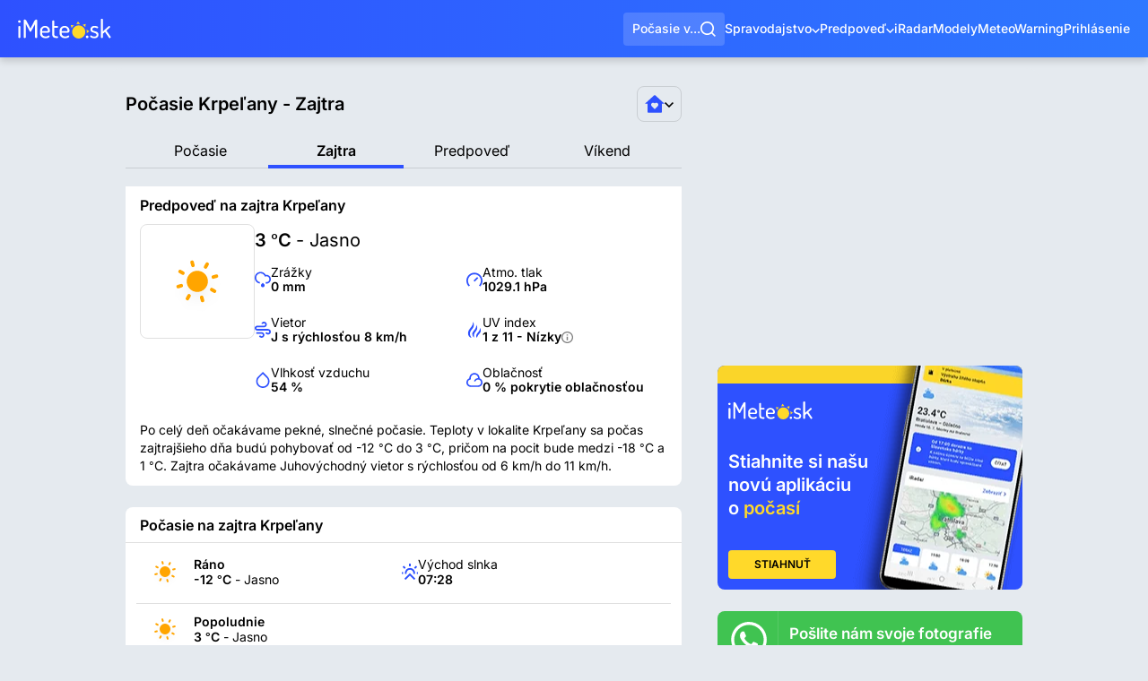

--- FILE ---
content_type: text/html; charset=utf-8
request_url: https://www.imeteo.sk/pocasie/slovensko/zilinsky-kraj/krpelany/zajtra
body_size: 25158
content:
<!DOCTYPE html>
<html lang="sk">
	<head>
		<meta charset="utf-8">
<title>Krpeľany počasie a predpoveď na zajtra | iMeteo.sk</title>
<meta name="description" content="Predpoveď na zajtra Krpeľany a predpoveď počasia na ráno, popoludnie a večer, vrátane hodinovej predpovede počas celého dňa">
<meta name="keywords" content="počasie zajtra, predpoveď na zajtra, počasie ráno, popoludnie, večer">
<meta name="author" content="iMeteo.sk">
<meta name="copyright" content="SkyMediaWeb s.r.o.">
<meta http-equiv="X-UA-Compatible" content="IE=edge">
<meta name="geo.placename" content="Krpeľany">
<meta name="geo.position" content="49.1333;19.0833">
<meta name="ICBM" content="49.1333,19.0833">
<link rel="canonical" href="https://www.imeteo.sk/pocasie/slovensko/zilinsky-kraj/krpelany/zajtra">
<meta name="robots" content="all, max-image-preview:large, max-snippet:-1">
<meta property="og:title" content="Krpeľany počasie a predpoveď na zajtra">
<meta property="og:description" content="Predpoveď na zajtra Krpeľany a predpoveď počasia na ráno, popoludnie a večer, vrátane hodinovej predpovede počas celého dňa">
<meta property="og:url" content="https://www.imeteo.sk/pocasie/slovensko/zilinsky-kraj/krpelany/zajtra">
<meta property="og:site_name" content="iMeteo.sk">
<meta property="og:image:width" content="1200">
<meta property="og:image:height" content="1200">
<meta property="og:image" content="https://www.imeteo.sk/images/og-image.png">

<meta name="twitter:site" content="@iMeteosk">
<meta name="twitter:card" content="summary_large_image">
<meta name="twitter:image" content="https://www.imeteo.sk/images/og-image.png">
<meta name="twitter:description" content="Predpoveď na zajtra Krpeľany a predpoveď počasia na ráno, popoludnie a večer, vrátane hodinovej predpovede počas celého dňa">
<meta name="twitter:app:id:iphone" content="1052053882">
<meta name="twitter:app:id:ipad" content="1052053882">
<meta name="twitter:app:id:googleplay" content="tursky.jan.imeteo.free.pocasie">
<meta name="twitter:title" content="Krpeľany počasie a predpoveď na zajtra">
<script type="application/ld+json">{"@context":"https://schema.org","@type":"WebPage","name":"Krpeľany počasie a predpoveď na zajtra","description":"Predpoveď na zajtra Krpeľany a predpoveď počasia na ráno, popoludnie a večer, vrátane hodinovej predpovede počas celého dňa","url":"http://www.imeteo.sk/pocasie/slovensko/zilinsky-kraj/krpelany/zajtra","image":"https://www.imeteo.sk/images/og-image.png"}</script>


<script>if(!("gdprAppliesGlobally" in window)){window.gdprAppliesGlobally=true}if(!("cmp_id" in window)||window.cmp_id<1){window.cmp_id=0}if(!("cmp_cdid" in window)){window.cmp_cdid="d8bfdbdb0125b"}if(!("cmp_params" in window)){window.cmp_params=""}if(!("cmp_host" in window)){window.cmp_host="d.delivery.consentmanager.net"}if(!("cmp_cdn" in window)){window.cmp_cdn="cdn.consentmanager.net"}if(!("cmp_proto" in window)){window.cmp_proto="https:"}if(!("cmp_codesrc" in window)){window.cmp_codesrc="0"}window.cmp_getsupportedLangs=function(){var b=["DE","EN","FR","IT","NO","DA","FI","ES","PT","RO","BG","ET","EL","GA","HR","LV","LT","MT","NL","PL","SV","SK","SL","CS","HU","RU","SR","ZH","TR","UK","AR","BS","JA","CY"];if("cmp_customlanguages" in window){for(var a=0;a<window.cmp_customlanguages.length;a++){b.push(window.cmp_customlanguages[a].l.toUpperCase())}}return b};window.cmp_getRTLLangs=function(){var a=["AR"];if("cmp_customlanguages" in window){for(var b=0;b<window.cmp_customlanguages.length;b++){if("r" in window.cmp_customlanguages[b]&&window.cmp_customlanguages[b].r){a.push(window.cmp_customlanguages[b].l)}}}return a};window.cmp_getlang=function(a){if(typeof(a)!="boolean"){a=true}if(a&&typeof(cmp_getlang.usedlang)=="string"&&cmp_getlang.usedlang!==""){return cmp_getlang.usedlang}return window.cmp_getlangs()[0]};window.cmp_extractlang=function(a){if(a.indexOf("cmplang=")!=-1){a=a.substr(a.indexOf("cmplang=")+8,2).toUpperCase();if(a.indexOf("&")!=-1){a=a.substr(0,a.indexOf("&"))}}else{a=""}return a};window.cmp_getlangs=function(){var g=window.cmp_getsupportedLangs();var c=[];var f=location.hash;var e=location.search;var j="cmp_params" in window?window.cmp_params:"";var a="languages" in navigator?navigator.languages:[];if(cmp_extractlang(f)!=""){c.push(cmp_extractlang(f))}else{if(cmp_extractlang(e)!=""){c.push(cmp_extractlang(e))}else{if(cmp_extractlang(j)!=""){c.push(cmp_extractlang(j))}else{if("cmp_setlang" in window&&window.cmp_setlang!=""){c.push(window.cmp_setlang.toUpperCase())}else{if("cmp_langdetect" in window&&window.cmp_langdetect==1){c.push(window.cmp_getPageLang())}else{if(a.length>0){for(var d=0;d<a.length;d++){c.push(a[d])}}if("language" in navigator){c.push(navigator.language)}if("userLanguage" in navigator){c.push(navigator.userLanguage)}}}}}}var h=[];for(var d=0;d<c.length;d++){var b=c[d].toUpperCase();if(b.length<2){continue}if(g.indexOf(b)!=-1){h.push(b)}else{if(b.indexOf("-")!=-1){b=b.substr(0,2)}if(g.indexOf(b)!=-1){h.push(b)}}}if(h.length==0&&typeof(cmp_getlang.defaultlang)=="string"&&cmp_getlang.defaultlang!==""){return[cmp_getlang.defaultlang.toUpperCase()]}else{return h.length>0?h:["EN"]}};window.cmp_getPageLangs=function(){var a=window.cmp_getXMLLang();if(a!=""){a=[a.toUpperCase()]}else{a=[]}a=a.concat(window.cmp_getLangsFromURL());return a.length>0?a:["EN"]};window.cmp_getPageLang=function(){var a=window.cmp_getPageLangs();return a.length>0?a[0]:""};window.cmp_getLangsFromURL=function(){var c=window.cmp_getsupportedLangs();var b=location;var m="toUpperCase";var g=b.hostname[m]()+".";var a=b.pathname[m]()+"/";a=a.split("_").join("-");var f=[];for(var e=0;e<c.length;e++){var j=a.substring(0,c[e].length+1);if(g.substring(0,c[e].length+1)==c[e]+"."){f.push(c[e][m]())}else{if(c[e].length==5){var k=c[e].substring(3,5)+"-"+c[e].substring(0,2);if(g.substring(0,k.length+1)==k+"."){f.push(c[e][m]())}}else{if(j==c[e]+"/"||j=="/"+c[e]){f.push(c[e][m]())}else{if(j==c[e].replace("-","/")+"/"||j=="/"+c[e].replace("-","/")){f.push(c[e][m]())}else{if(c[e].length==5){var k=c[e].substring(3,5)+"-"+c[e].substring(0,2);var h=a.substring(0,k.length+1);if(h==k+"/"||h==k.replace("-","/")+"/"){f.push(c[e][m]())}}}}}}}return f};window.cmp_getXMLLang=function(){var c=document.getElementsByTagName("html");if(c.length>0){c=c[0]}else{c=document.documentElement}if(c&&c.getAttribute){var a=c.getAttribute("xml:lang");if(typeof(a)!="string"||a==""){a=c.getAttribute("lang")}if(typeof(a)=="string"&&a!=""){var b=window.cmp_getsupportedLangs();return b.indexOf(a.toUpperCase())!=-1||b.indexOf(a.substr(0,2).toUpperCase())!=-1?a:""}else{return""}}};(function(){var C=document;var D=C.getElementsByTagName;var o=window;var t="";var h="";var k="";var E=function(e){var i="cmp_"+e;e="cmp"+e+"=";var d="";var l=e.length;var I=location;var J=I.hash;var w=I.search;var u=J.indexOf(e);var H=w.indexOf(e);if(u!=-1){d=J.substring(u+l,9999)}else{if(H!=-1){d=w.substring(H+l,9999)}else{return i in o&&typeof(o[i])!=="function"?o[i]:""}}var G=d.indexOf("&");if(G!=-1){d=d.substring(0,G)}return d};var j=E("lang");if(j!=""){t=j;k=t}else{if("cmp_getlang" in o){t=o.cmp_getlang().toLowerCase();h=o.cmp_getlangs().slice(0,3).join("_");k=o.cmp_getPageLangs().slice(0,3).join("_");if("cmp_customlanguages" in o){var m=o.cmp_customlanguages;for(var y=0;y<m.length;y++){var a=m[y].l.toLowerCase();if(a==t){t="en"}}}}}var q=("cmp_proto" in o)?o.cmp_proto:"https:";if(q!="http:"&&q!="https:"){q="https:"}var n=("cmp_ref" in o)?o.cmp_ref:location.href;if(n.length>300){n=n.substring(0,300)}var A=function(d){var K=C.createElement("script");K.setAttribute("data-cmp-ab","1");K.type="text/javascript";K.async=true;K.src=d;var J=["body","div","span","script","head"];var w="currentScript";var H="parentElement";var l="appendChild";var I="body";if(C[w]&&C[w][H]){C[w][H][l](K)}else{if(C[I]){C[I][l](K)}else{for(var u=0;u<J.length;u++){var G=D(J[u]);if(G.length>0){G[0][l](K);break}}}}};var b=E("design");var c=E("regulationkey");var z=E("gppkey");var s=E("att");var f=o.encodeURIComponent;var g;try{g=C.cookie.length>0}catch(B){g=false}var x=E("darkmode");if(x=="0"){x=0}else{if(x=="1"){x=1}else{try{if("matchMedia" in window&&window.matchMedia){var F=window.matchMedia("(prefers-color-scheme: dark)");if("matches" in F&&F.matches){x=1}}}catch(B){x=0}}}var p=q+"//"+o.cmp_host+"/delivery/cmp.php?";p+=("cmp_id" in o&&o.cmp_id>0?"id="+o.cmp_id:"")+("cmp_cdid" in o?"&cdid="+o.cmp_cdid:"")+"&h="+f(n);p+=(b!=""?"&cmpdesign="+f(b):"")+(c!=""?"&cmpregulationkey="+f(c):"")+(z!=""?"&cmpgppkey="+f(z):"");p+=(s!=""?"&cmpatt="+f(s):"")+("cmp_params" in o?"&"+o.cmp_params:"")+(g?"&__cmpfcc=1":"");p+=(x>0?"&cmpdarkmode=1":"");A(p+"&l="+f(t)+"&ls="+f(h)+"&lp="+f(k)+"&o="+(new Date()).getTime());var r="js";var v=E("debugunminimized")!=""?"":".min";if(E("debugcoverage")=="1"){r="instrumented";v=""}if(E("debugtest")=="1"){r="jstests";v=""}A(q+"//"+o.cmp_cdn+"/delivery/"+r+"/cmp_final"+v+".js")})();window.cmp_rc=function(c,b){var l;try{l=document.cookie}catch(h){l=""}var j="";var f=0;var g=false;while(l!=""&&f<100){f++;while(l.substr(0,1)==" "){l=l.substr(1,l.length)}var k=l.substring(0,l.indexOf("="));if(l.indexOf(";")!=-1){var m=l.substring(l.indexOf("=")+1,l.indexOf(";"))}else{var m=l.substr(l.indexOf("=")+1,l.length)}if(c==k){j=m;g=true}var d=l.indexOf(";")+1;if(d==0){d=l.length}l=l.substring(d,l.length)}if(!g&&typeof(b)=="string"){j=b}return(j)};window.cmp_stub=function(){var a=arguments;__cmp.a=__cmp.a||[];if(!a.length){return __cmp.a}else{if(a[0]==="ping"){if(a[1]===2){a[2]({gdprApplies:gdprAppliesGlobally,cmpLoaded:false,cmpStatus:"stub",displayStatus:"hidden",apiVersion:"2.2",cmpId:31},true)}else{a[2](false,true)}}else{if(a[0]==="getUSPData"){a[2]({version:1,uspString:window.cmp_rc("__cmpccpausps","1---")},true)}else{if(a[0]==="getTCData"){__cmp.a.push([].slice.apply(a))}else{if(a[0]==="addEventListener"||a[0]==="removeEventListener"){__cmp.a.push([].slice.apply(a))}else{if(a.length==4&&a[3]===false){a[2]({},false)}else{__cmp.a.push([].slice.apply(a))}}}}}}};window.cmp_dsastub=function(){var a=arguments;a[0]="dsa."+a[0];window.cmp_gppstub(a)};window.cmp_gppstub=function(){var c=arguments;__gpp.q=__gpp.q||[];if(!c.length){return __gpp.q}var h=c[0];var g=c.length>1?c[1]:null;var f=c.length>2?c[2]:null;var a=null;var j=false;if(h==="ping"){a=window.cmp_gpp_ping();j=true}else{if(h==="addEventListener"){__gpp.e=__gpp.e||[];if(!("lastId" in __gpp)){__gpp.lastId=0}__gpp.lastId++;var d=__gpp.lastId;__gpp.e.push({id:d,callback:g});a={eventName:"listenerRegistered",listenerId:d,data:true,pingData:window.cmp_gpp_ping()};j=true}else{if(h==="removeEventListener"){__gpp.e=__gpp.e||[];a=false;for(var e=0;e<__gpp.e.length;e++){if(__gpp.e[e].id==f){__gpp.e[e].splice(e,1);a=true;break}}j=true}else{__gpp.q.push([].slice.apply(c))}}}if(a!==null&&typeof(g)==="function"){g(a,j)}};window.cmp_gpp_ping=function(){return{gppVersion:"1.1",cmpStatus:"stub",cmpDisplayStatus:"hidden",signalStatus:"not ready",supportedAPIs:["2:tcfeuv2","5:tcfcav1","7:usnat","8:usca","9:usva","10:usco","11:usut","12:usct","13:usfl","14:usmt","15:usor","16:ustx"],cmpId:31,sectionList:[],applicableSections:[0],gppString:"",parsedSections:{}}};window.cmp_addFrame=function(b){if(!window.frames[b]){if(document.body){var a=document.createElement("iframe");a.style.cssText="display:none";if("cmp_cdn" in window&&"cmp_ultrablocking" in window&&window.cmp_ultrablocking>0){a.src="//"+window.cmp_cdn+"/delivery/empty.html"}a.name=b;a.setAttribute("title","Intentionally hidden, please ignore");a.setAttribute("role","none");a.setAttribute("tabindex","-1");document.body.appendChild(a)}else{window.setTimeout(window.cmp_addFrame,10,b)}}};window.cmp_msghandler=function(d){var a=typeof d.data==="string";try{var c=a?JSON.parse(d.data):d.data}catch(f){var c=null}if(typeof(c)==="object"&&c!==null&&"__cmpCall" in c){var b=c.__cmpCall;window.__cmp(b.command,b.parameter,function(h,g){var e={__cmpReturn:{returnValue:h,success:g,callId:b.callId}};d.source.postMessage(a?JSON.stringify(e):e,"*")})}if(typeof(c)==="object"&&c!==null&&"__uspapiCall" in c){var b=c.__uspapiCall;window.__uspapi(b.command,b.version,function(h,g){var e={__uspapiReturn:{returnValue:h,success:g,callId:b.callId}};d.source.postMessage(a?JSON.stringify(e):e,"*")})}if(typeof(c)==="object"&&c!==null&&"__tcfapiCall" in c){var b=c.__tcfapiCall;window.__tcfapi(b.command,b.version,function(h,g){var e={__tcfapiReturn:{returnValue:h,success:g,callId:b.callId}};d.source.postMessage(a?JSON.stringify(e):e,"*")},b.parameter)}if(typeof(c)==="object"&&c!==null&&"__gppCall" in c){var b=c.__gppCall;window.__gpp(b.command,function(h,g){var e={__gppReturn:{returnValue:h,success:g,callId:b.callId}};d.source.postMessage(a?JSON.stringify(e):e,"*")},"parameter" in b?b.parameter:null,"version" in b?b.version:1)}if(typeof(c)==="object"&&c!==null&&"__dsaCall" in c){var b=c.__dsaCall;window.__dsa(b.command,function(h,g){var e={__dsaReturn:{returnValue:h,success:g,callId:b.callId}};d.source.postMessage(a?JSON.stringify(e):e,"*")},"parameter" in b?b.parameter:null,"version" in b?b.version:1)}};window.cmp_setStub=function(a){if(!(a in window)||(typeof(window[a])!=="function"&&typeof(window[a])!=="object"&&(typeof(window[a])==="undefined"||window[a]!==null))){window[a]=window.cmp_stub;window[a].msgHandler=window.cmp_msghandler;window.addEventListener("message",window.cmp_msghandler,false)}};window.cmp_setGppStub=function(a){if(!(a in window)||(typeof(window[a])!=="function"&&typeof(window[a])!=="object"&&(typeof(window[a])==="undefined"||window[a]!==null))){window[a]=window.cmp_gppstub;window[a].msgHandler=window.cmp_msghandler;window.addEventListener("message",window.cmp_msghandler,false)}};if(!("cmp_noiframepixel" in window)){window.cmp_addFrame("__cmpLocator")}if((!("cmp_disableusp" in window)||!window.cmp_disableusp)&&!("cmp_noiframepixel" in window)){window.cmp_addFrame("__uspapiLocator")}if((!("cmp_disabletcf" in window)||!window.cmp_disabletcf)&&!("cmp_noiframepixel" in window)){window.cmp_addFrame("__tcfapiLocator")}if((!("cmp_disablegpp" in window)||!window.cmp_disablegpp)&&!("cmp_noiframepixel" in window)){window.cmp_addFrame("__gppLocator")}if((!("cmp_disabledsa" in window)||!window.cmp_disabledsa)&&!("cmp_noiframepixel" in window)){window.cmp_addFrame("__dsaLocator")}window.cmp_setStub("__cmp");if(!("cmp_disabletcf" in window)||!window.cmp_disabletcf){window.cmp_setStub("__tcfapi")}if(!("cmp_disableusp" in window)||!window.cmp_disableusp){window.cmp_setStub("__uspapi")}if(!("cmp_disablegpp" in window)||!window.cmp_disablegpp){window.cmp_setGppStub("__gpp")}if(!("cmp_disabledsa" in window)||!window.cmp_disabledsa){window.cmp_setGppStub("__dsa")};</script>



<script type="text/plain" class="cmplazyload" data-cmp-vendor="s26">(function(w,d,s,l,i){w[l]=w[l]||[];w[l].push({'gtm.start':
new Date().getTime(),event:'gtm.js'});var f=d.getElementsByTagName(s)[0],
j=d.createElement(s),dl=l!='dataLayer'?'&l='+l:'';j.async=true;j.src=
'https://www.googletagmanager.com/gtm.js?id='+i+dl;f.parentNode.insertBefore(j,f);
})(window,document,'script','dataLayer','GTM-5VZHQTC');</script>


<link href="/css/global.min.css?cs=66c34a32fc4e4f4daaf1fa66f1961cb6" rel="stylesheet">
<meta name="viewport" content="width=device-width, initial-scale=1, maximum-scale=5">
<meta property="fb:app_id" content="260859114353956">
<link rel="alternate" type="application/rss+xml" title="iMeteo.sk" href="https://www.imeteo.sk/rss/news">

<link rel="icon" type="image/png" href="/favicons/favicon-96x96.png?cs=25ec24633abe1c0a9429a59531989c5c" sizes="96x96">
<link rel="icon" type="image/svg+xml" href="/favicons/favicon.svg?cs=7c563cd5dffee067f2e5f1da667f6bb3">
<link rel="shortcut icon" href="/favicons/favicon.ico?cs=691ee0acd89b3ed611b61028e3da86cd">
<link rel="apple-touch-icon" sizes="180x180" href="/favicons/apple-touch-icon.png?cs=0dd1af7ac7c7022306a0d296cbfe9736">
<meta name="apple-mobile-web-app-title" content="iMeteo.sk">
<meta name="apple-itunes-app" content="app-id=6747297880">
	<link rel="manifest" href="/favicons/site.webmanifest?cs=aa2f44c00d31a65c0fd465297b12c157">

<meta name="msvalidate.01" content="A442F717C3947C8446FA16A6CD301B0B">
	<link rel="preconnect" href="https://cdn.imeteo.sk">

	<link rel="dns-prefetch" href="https://adx.adform.net">
	<link rel="preconnect" href="https://adx.adform.net">

	<script async src="https://securepubads.g.doubleclick.net/tag/js/gpt.js?network-code=150108690"></script>
	<script type="text/javascript" async src="https://mediaad-cdn.relevant-digital.com/static/tags/641030cb32374d39a72636d3.js"></script>

	<!-- Relevant Yield loadAds + loadPrebid Config ------------------------------->
	<script type="text/javascript">
		window.loadYieldAds = function() {
			if (window.innerWidth <= 1024) {
				document.querySelectorAll('[data-min-width="LG"]').forEach(function (element) {element.remove();});
			} else if (window.innerWidth > 1024) {
				document.querySelectorAll('[data-max-width="LG"]').forEach(function (element) {element.remove();});
			}
			window.relevantDigital = window.relevantDigital || {};
			relevantDigital.cmd = relevantDigital.cmd || [];
			relevantDigital.cmd.push(function () {
				relevantDigital.loadPrebid({
					configId: '64104c136e49d34bd121d803',
					manageAdserver: true,
					collapseEmptyDivs: true,
					collapseBeforeAdFetch: false,
					allowedDivIds: null, // set to an array to only load certain <div>s, example - ["divId1", "divId2"]
					noSlotReload: true, // set true to only load ad slots that have never been loaded
					noGpt: true,
				});
			});
		};
	</script>


					<link href="/css/regioweather.min.css?cs=58f5f9dc99ef783b62b3e0f6b931bf8d" rel="stylesheet">
		<script>
		var regioWeatherData = "[base64]";
	</script>
	</head>
	<body>
		<div class="backdrop"></div>
		<noscript><iframe src="https://www.googletagmanager.com/ns.html?id=GTM-5VZHQTC" height="0" width="0" style="display:none;visibility:hidden"></iframe></noscript>

		<div class="page-container__wrapper">

			
			
			<header class="header " id="pageHeader">
	<a href="https://www.imeteo.sk" class="header__logo">
		<svg xmlns="http://www.w3.org/2000/svg" viewBox="0 0 132 28" width="104" height="22" role="img" aria-label="iMeteo.sk"><g fill="none" fill-rule="evenodd"><path fill="#FFF" d="M0 3.877c0-.455.18-.85.538-1.185.359-.335.801-.502 1.327-.502.502 0 .933.167 1.292.502.358.335.538.73.538 1.185 0 .455-.18.855-.538 1.202-.36.347-.79.521-1.292.521S.927 5.426.556 5.08C.186 4.731 0 4.331 0 3.876Zm.395 22.328V11.308c0-.311.143-.563.43-.754.287-.192.634-.287 1.04-.287.43 0 .79.095 1.076.287.287.191.43.443.43.754v14.897c0 .263-.149.509-.448.736a1.698 1.698 0 0 1-1.058.341c-.406 0-.753-.108-1.04-.323-.287-.215-.43-.467-.43-.754Zm7.64 0V2.513c0-.981.502-1.472 1.506-1.472.957 0 1.758.634 2.404 1.903l5.631 10.805 5.667-10.805c.694-1.269 1.495-1.903 2.404-1.903 1.004 0 1.506.49 1.506 1.472v23.692c0 .335-.15.598-.448.79a1.92 1.92 0 0 1-1.058.287 1.92 1.92 0 0 1-1.058-.287c-.3-.192-.449-.455-.449-.79V7.36l-5.416 10.195c-.287.55-.682.825-1.184.825-.454 0-.825-.275-1.112-.825l-5.38-10.339v18.99c0 .335-.15.598-.449.79a1.92 1.92 0 0 1-1.058.287 1.92 1.92 0 0 1-1.058-.287c-.299-.192-.448-.455-.448-.79Zm23.136-5.6v-3.77c0-1.842.7-3.433 2.098-4.773 1.399-1.34 3.079-2.01 5.04-2.01 1.865 0 3.479.627 4.842 1.884 1.363 1.256 2.045 2.83 2.045 4.72 0 .694-.084 1.25-.251 1.67-.168.418-.425.718-.772.897-.346.18-.67.293-.968.341a7.95 7.95 0 0 1-1.202.072h-7.855v1.077c0 1.316.472 2.369 1.417 3.159.944.79 2.17 1.184 3.676 1.184.79 0 1.477-.12 2.063-.359.586-.239 1.058-.472 1.417-.7.358-.227.645-.34.86-.34.335 0 .622.149.861.448.24.3.36.604.36.916 0 .55-.545 1.112-1.633 1.687-1.088.574-2.433.861-4.035.861-2.344 0-4.257-.64-5.74-1.92-1.482-1.28-2.223-2.962-2.223-5.044Zm2.977-2.98h6.636c.621 0 1.04-.077 1.255-.233.215-.155.323-.46.323-.915 0-1.077-.395-2.022-1.184-2.836-.789-.814-1.757-1.22-2.905-1.22-1.124 0-2.093.376-2.906 1.13-.813.754-1.22 1.681-1.22 2.782v1.293Zm14.276 4.237V3.374c0-.287.155-.532.466-.736a1.8 1.8 0 0 1 1.005-.305c.382 0 .729.102 1.04.305.31.204.466.45.466.736v6.893h4.52c.263 0 .478.12.645.359.168.239.251.514.251.825 0 .311-.083.58-.25.808a.77.77 0 0 1-.646.341H51.4v9.262c0 1.029.221 1.753.664 2.171.442.42 1.213.629 2.313.629h1.112c.407 0 .724.125.95.376.228.252.342.557.342.916s-.12.67-.36.933c-.238.263-.55.395-.932.395h-1.112c-3.97 0-5.954-1.807-5.954-5.42Zm10.546-1.257v-3.77c0-1.842.699-3.433 2.098-4.773 1.399-1.34 3.079-2.01 5.04-2.01 1.865 0 3.479.627 4.842 1.884 1.363 1.256 2.045 2.83 2.045 4.72 0 .694-.084 1.25-.252 1.67-.167.418-.424.718-.77.897-.347.18-.67.293-.97.341a7.95 7.95 0 0 1-1.2.072h-7.856v1.077c0 1.316.472 2.369 1.417 3.159.944.79 2.17 1.184 3.676 1.184.79 0 1.477-.12 2.063-.359.586-.239 1.058-.472 1.417-.7.358-.227.645-.34.86-.34.335 0 .622.149.861.448.24.3.359.604.359.916 0 .55-.544 1.112-1.632 1.687-1.088.574-2.433.861-4.035.861-2.344 0-4.257-.64-5.74-1.92-1.482-1.28-2.223-2.962-2.223-5.044Zm2.977-2.98h6.636c.621 0 1.04-.077 1.255-.233.215-.155.323-.46.323-.915 0-1.077-.395-2.022-1.184-2.836-.789-.814-1.757-1.22-2.905-1.22-1.124 0-2.093.376-2.906 1.13-.813.754-1.22 1.681-1.22 2.782v1.293Zm34.255 8.006c0-.527.18-.975.538-1.346.359-.371.801-.557 1.327-.557.503 0 .933.186 1.292.557.358.37.538.82.538 1.346 0 .502-.18.94-.538 1.31-.359.371-.79.556-1.292.556-.526 0-.968-.185-1.327-.556a1.823 1.823 0 0 1-.538-1.31Zm6.062-.79c0-.311.102-.616.305-.915.203-.3.448-.45.735-.45.192 0 .467.145.825.432.359.287.873.568 1.543.843.67.275 1.458.413 2.367.413 1.196 0 2.063-.215 2.6-.646.539-.43.808-.97.808-1.615 0-.79-.3-1.418-.897-1.885-.598-.467-1.327-.82-2.188-1.059-.86-.24-1.722-.503-2.583-.79a5.003 5.003 0 0 1-2.188-1.436c-.598-.67-.896-1.555-.896-2.656 0-1.364.484-2.543 1.452-3.536.969-.993 2.445-1.49 4.43-1.49 1.268 0 2.427.198 3.48.593 1.052.394 1.578.843 1.578 1.346 0 .287-.114.61-.341.969-.227.359-.508.538-.843.538-.096 0-.556-.173-1.38-.52-.826-.347-1.645-.52-2.458-.52-1.1 0-1.919.257-2.457.771-.538.515-.807 1.095-.807 1.741 0 .67.299 1.197.897 1.58.597.383 1.333.682 2.206.897.872.216 1.74.479 2.6.79.861.311 1.59.843 2.188 1.597.598.754.897 1.73.897 2.926 0 1.484-.526 2.656-1.578 3.518-1.052.861-2.523 1.292-4.412 1.292-1.626 0-3.013-.293-4.161-.88-1.148-.586-1.722-1.202-1.722-1.848Zm15.137 1.364V1.041c0-.311.138-.562.413-.754.275-.191.627-.287 1.058-.287.43 0 .789.096 1.076.287.287.192.43.443.43.754v16.8l8.179-7.395c.215-.167.43-.251.645-.251.359 0 .7.143 1.022.43.323.288.485.61.485.97a.921.921 0 0 1-.323.718l-4.986 4.415 5.954 8.651c.12.192.18.371.18.539 0 .359-.18.7-.538 1.023-.359.323-.73.485-1.112.485-.335 0-.61-.156-.825-.467l-5.704-8.364-2.977 2.656v4.954c0 .263-.15.509-.448.736a1.698 1.698 0 0 1-1.058.341c-.407 0-.754-.108-1.04-.323-.287-.215-.43-.467-.43-.754Z"/><path fill="#FFD92A" d="M86.087 28c-5.15 0-9.326-4.179-9.326-9.333 0-5.155 4.175-9.334 9.326-9.334 5.15 0 9.326 4.179 9.326 9.334 0 5.154-4.175 9.333-9.326 9.333Zm1.8-20.681a11.505 11.505 0 0 0-2.6-.112c-.888.063-1.745.224-2.56.473l2.31-4.054 2.85 3.693Zm9.539 13.149c.133-.843.173-1.715.111-2.603a11.53 11.53 0 0 0-.472-2.561l4.05 2.311-3.69 2.853Zm-2.049-8.55a11.541 11.541 0 0 0-3.905-3.398l4.499-1.232-.594 4.63ZM79.343 9.369a11.545 11.545 0 0 0-3.394 3.908l-1.232-4.502 4.626.594Z"/></g></svg>	</a>

	
	<button type="button" class="header__search-button" id="mainMenuSearch" role="button" aria-label="Vyhľadávať">
		<span>Počasie v...</span>
		<svg xmlns="http://www.w3.org/2000/svg" viewBox="0 0 768 768" width="17" height="17">  <path fill="currentColor" d="m606.077 552.611 161.914 161.914-53.465 53.465-161.914-161.914c-58.217 46.577-132.05 74.441-212.351 74.441C152.439 680.517.004 528.082.004 340.26S152.439.003 340.261.003 680.518 152.438 680.518 340.26c0 80.301-27.863 154.133-74.44 212.351zm-75.851-28.053c46.23-47.644 74.678-112.633 74.678-184.298 0-146.216-118.428-264.644-264.644-264.644S75.616 194.044 75.616 340.26 194.044 604.904 340.26 604.904c71.666 0 136.655-28.45 184.298-74.678l5.667-5.667z"/></svg>	</button>

	<div class="header-search">
	<form class="header-search__form" method="GET" onsubmit="return false">
		<svg xmlns="http://www.w3.org/2000/svg" viewBox="0 0 768 768" class="header-search__search-icon" width="22" height="22">  <path fill="currentColor" d="m606.077 552.611 161.914 161.914-53.465 53.465-161.914-161.914c-58.217 46.577-132.05 74.441-212.351 74.441C152.439 680.517.004 528.082.004 340.26S152.439.003 340.261.003 680.518 152.438 680.518 340.26c0 80.301-27.863 154.133-74.44 212.351zm-75.851-28.053c46.23-47.644 74.678-112.633 74.678-184.298 0-146.216-118.428-264.644-264.644-264.644S75.616 194.044 75.616 340.26 194.044 604.904 340.26 604.904c71.666 0 136.655-28.45 184.298-74.678l5.667-5.667z"/></svg>		<input class="header-search__input" name="search" placeholder="Vyhľadať miesto (napr. Bratislava)&hellip;">
		<button type="button" class="header-search__geolocalizate" aria-label="Geolokalizovať" title="Geolokalizovať">
			<svg xmlns="http://www.w3.org/2000/svg" viewBox="0 0 768 768" width="17" height="17">  <path fill="currentColor" d="M349.092 142.123c-107.015 15.308-191.663 99.955-206.97 206.97h67.34v69.814h-67.34c15.308 107.015 99.955 191.663 206.97 206.97v-67.34h69.815v67.34c107.015-15.307 191.663-99.954 206.97-206.97h-67.34v-69.815h67.34c-15.307-107.015-99.954-191.663-206.97-206.97v67.34h-69.815v-67.34zM71.751 349.092C87.849 203.471 203.473 87.847 349.093 71.75V.018h69.815V71.75c145.62 16.098 261.244 131.722 277.343 277.342h71.732v69.815h-71.732c-16.1 145.62-131.723 261.244-277.343 277.343v71.731h-69.815V696.25C203.472 680.15 87.848 564.527 71.75 418.907H.018v-69.815H71.75zM453.815 384c0 38.559-31.256 69.815-69.815 69.815S314.185 422.559 314.185 384s31.256-69.815 69.815-69.815 69.815 31.256 69.815 69.815z"/></svg>		</button>
		<button type="button" class="header-search__close-button" aria-label="Zavrieť vyhľadávanie" title="Zavrieť vyhľadávanie">
			<svg xmlns="http://www.w3.org/2000/svg" viewBox="0 0 768 768" width="13" height="13">  <path fill="currentColor" d="M384.004 298.675 682.655.019l85.328 85.33-298.651 298.655 298.651 298.651-85.328 85.328-298.651-298.651L85.35 767.983.02 682.655l298.656-298.651L.02 85.349 85.35.019l298.654 298.656z"/></svg>		</button>
	</form>

	<div class="header-search__list"></div>
</div>

<div class="header-search__backdrop"></div>

	<button type="button" class="header__main-trigger" id="mainMenuTrigger" role="button" aria-label="Otvoriť menu"><span></span></button>

	<div class="header__nav-wrapper" id="mainMenuContainer">

		<div class="loader-container header__mobile-weather"></div>

		<nav class="header__nav">
			<div class="header__nav-submenu-container">
				<a href="https://www.imeteo.sk/spravy" class="header__nav-link">
					Spravodajstvo
					<svg xmlns="http://www.w3.org/2000/svg" viewBox="0 0 768 768" width="9" height="9">  <path fill="currentColor" d="m383.997 447.993 298.648-298.644 85.326 85.327-383.976 383.976L.022 234.676l85.328-85.327 298.646 298.644z"/></svg>				</a>
									<div class="header__nav-submenu">
						<div class="header__nav-submenu-wrapper">
							<a href="https://www.imeteo.sk/spravy" class="header__nav-submenu-link is-mobile">
								Všetky správy
							</a>
															<a href="https://www.imeteo.sk/spravy?kategoria=slovensko" class="header__nav-submenu-link">
									Slovensko
								</a>
															<a href="https://www.imeteo.sk/spravy?kategoria=europa" class="header__nav-submenu-link">
									Európa
								</a>
															<a href="https://www.imeteo.sk/spravy?kategoria=svet" class="header__nav-submenu-link">
									Svet
								</a>
															<a href="https://www.imeteo.sk/spravy?kategoria=veda" class="header__nav-submenu-link">
									Veda
								</a>
															<a href="https://www.imeteo.sk/spravy?kategoria=astronomia" class="header__nav-submenu-link">
									Astronómia
								</a>
															<a href="https://www.imeteo.sk/spravy?kategoria=zivotne-prostredie" class="header__nav-submenu-link">
									Životné prostredie
								</a>
															<a href="https://www.imeteo.sk/spravy?kategoria=wiki-clanky" class="header__nav-submenu-link">
									Wiki články
								</a>
															<a href="https://www.imeteo.sk/spravy?kategoria=pr-clanky" class="header__nav-submenu-link">
									PR články
								</a>
													</div>
					</div>
							</div>
			<div class="header__nav-submenu-container">
				<a href="https://www.imeteo.sk/pocasie" class="header__nav-link">
					Predpoveď
					<svg xmlns="http://www.w3.org/2000/svg" viewBox="0 0 768 768" width="9" height="9">  <path fill="currentColor" d="m383.997 447.993 298.648-298.644 85.326 85.327-383.976 383.976L.022 234.676l85.328-85.327 298.646 298.644z"/></svg>				</a>
									<div class="header__nav-submenu">
						<div class="header__nav-submenu-wrapper">
							<a href="https://www.imeteo.sk/pocasie" class="header__nav-submenu-link">
								Slovensko
							</a>
															<a href="https://www.imeteo.sk/pocasie/mapa/europa" class="header__nav-submenu-link">
									Európa
								</a>
															<a href="https://www.imeteo.sk/pocasie/mapa/azia" class="header__nav-submenu-link">
									Ázia
								</a>
															<a href="https://www.imeteo.sk/pocasie/mapa/severna-amerika" class="header__nav-submenu-link">
									Severná Amerika
								</a>
															<a href="https://www.imeteo.sk/pocasie/mapa/juzna-amerika" class="header__nav-submenu-link">
									Južná Amerika
								</a>
															<a href="https://www.imeteo.sk/pocasie/mapa/afrika" class="header__nav-submenu-link">
									Afrika
								</a>
															<a href="https://www.imeteo.sk/pocasie/mapa/australia-a-oceania" class="header__nav-submenu-link">
									Austrália a Oceánia
								</a>
															<a href="https://www.imeteo.sk/pocasie/mapa/antarktida" class="header__nav-submenu-link">
									Antarktída
								</a>
													</div>
					</div>
							</div>
			<a href="https://www.imeteo.sk/iradar" class="header__nav-link">
				iRadar
			</a>
							<a href="https://www.imeteo.sk/model" class="header__nav-link">
					Modely
				</a>
									<a href="https://www.imeteo.sk/vystrahy" class="header__nav-link">
				MeteoWarning
			</a>
							<div class="header__auth-group">
					<a href="https://www.imeteo.sk/prihlasit-sa" class="header__nav-link is-login">
						<span>Prihlásenie</span>
					</a>
									</div>
					</nav>
	</div>
</header>

			<!-- Tag for iMeteo.sk - N_iMeteo.sk_BRANDING_A0 placement -->
	<div class="page-container__ad-container is-desktop is-iframe" style="">
		<div class="page-container__ad">

<div data-ad-src="//delivery.r2b2.cz/get/ma.imeteo.sk/generic/branding" data-min-width="LG"></div>

		</div>
	</div>

			
			<main class="page-container__content">
				
<div class="regioweather__columns">
	<div class="regioweather__content-column">
		<div class="regioweather__title-wrapper">
			<div class="regioweather__title-container">
				<h1 class="regioweather__title">
					Počasie Krpeľany - Zajtra
				</h1>
				<a href="https://www.imeteo.sk/pocasie" class="regioweather__link-back">
					<svg xmlns="http://www.w3.org/2000/svg" viewBox="0 0 768 768" width="12" height="12">  <path fill="currentColor" d="m320.009 384.002 298.657 298.661-85.331 85.33-383.993-383.992L533.335.011l85.331 85.331L320.009 384z"/></svg>					<span>Celé Slovensko</span>
				</a>
			</div>
			<div class="regioweather-favourite ">
	<button type="button" class="regioweather-favourite__dropdown-button">
		<svg xmlns="http://www.w3.org/2000/svg" viewBox="0 0 768 768" class="regioweather-favourite__dropdown-button-icon" width="22" height="22">  <path fill="currentColor" d="M663.268 692.044c0 19.28-15.629 34.909-34.909 34.909H139.641c-19.279 0-34.909-15.629-34.909-34.909V377.868H.007l360.51-327.737c13.315-12.104 33.652-12.104 46.966 0l360.51 327.737H663.267v314.176zM384 587.319l117.251-117.251c30.67-30.67 30.67-80.404 0-111.075-30.673-30.674-80.404-30.674-111.078 0l-6.171 6.168-6.171-6.168c-30.673-30.674-80.404-30.674-111.077 0-30.673 30.671-30.673 80.405 0 111.075l117.249 117.251z"/></svg>		<svg xmlns="http://www.w3.org/2000/svg" viewBox="0 0 768 768" class="regioweather-favourite__dropdown-button-arrow" width="10" height="10">  <path fill="currentColor" d="m383.997 447.993 298.648-298.644 85.326 85.327-383.976 383.976L.022 234.676l85.328-85.327 298.646 298.644z"/></svg>	</button>

	<div class="regioweather-favourite__dropdown">
		<div class="regioweather-favourite__dropdown-title-container">
			<div class="regioweather-favourite__dropdown-title">
				Obľúbené lokácie
			</div>
			<button type="button" class="regioweather-favourite__dropdown-close">
				<svg xmlns="http://www.w3.org/2000/svg" viewBox="0 0 768 768" width="14" height="14">  <path fill="currentColor" d="M384.004 298.675 682.655.019l85.328 85.33-298.651 298.655 298.651 298.651-85.328 85.328-298.651-298.651L85.35 767.983.02 682.655l298.656-298.651L.02 85.349 85.35.019l298.654 298.656z"/></svg>			</button>
		</div>

		<div class="regioweather-favourite__dropdown-list">
							<button type="button"
						class="regioweather-favourite__button "
						data-id="9d75523b-b996-405c-a4bc-18dabba0c607">
											<span>
							Pridať Krpeľany do obľúbených
						</span>
						<svg xmlns="http://www.w3.org/2000/svg" viewBox="0 0 768 768" width="14" height="14">  <path fill="currentColor" d="M431.993 335.997V47.693c0-26.324-21.49-47.68-47.998-47.68-26.693 0-47.998 21.348-47.998 47.68v288.304H47.693c-26.324 0-47.68 21.49-47.68 47.998 0 26.693 21.348 47.998 47.68 47.998h288.304v288.305c0 26.324 21.49 47.68 47.998 47.68 26.693 0 47.998-21.348 47.998-47.68V431.993h288.305c26.324 0 47.68-21.49 47.68-47.998 0-26.693-21.348-47.998-47.68-47.998H431.993z"/></svg>									</button>
			
							<div class="regioweather-favourite__empty-list">
					<em>Zatiaľ nemáte uložené žiadne obľúbené lokácie</em>
				</div>
					</div>
	</div>
</div>
		</div>

		
		<nav class="regioweather-timespan-tabs ">
	<a href="https://www.imeteo.sk/pocasie/slovensko/zilinsky-kraj/krpelany" class="regioweather-timespan-tabs__link ">
		Počasie
	</a>
	<a href="https://www.imeteo.sk/pocasie/slovensko/zilinsky-kraj/krpelany/zajtra" class="regioweather-timespan-tabs__link is-active">
		Zajtra
	</a>
	<a href="https://www.imeteo.sk/pocasie/slovensko/zilinsky-kraj/krpelany/dlhodoba-predpoved" class="regioweather-timespan-tabs__link ">
		Predpoveď
	</a>
	<a href="https://www.imeteo.sk/pocasie/slovensko/zilinsky-kraj/krpelany/predpoved-vikend" class="regioweather-timespan-tabs__link ">
		Víkend
	</a>
</nav>

		
		<div class="regioweather__header ">
	<picture>
		<source srcset="/images/regioweather/backgrounds/sunny-sm.avif, /images/regioweather/backgrounds/sunny-sm@2.avif 2x" type="image/avif" media="(max-width: 360px)">
		<source srcset="/images/regioweather/backgrounds/sunny-sm.png, /images/regioweather/backgrounds/sunny-sm@2.png 2x" media="(max-width: 360px)">
		<source srcset="/images/regioweather/backgrounds/sunny-md.avif, /images/regioweather/backgrounds/sunny-md@2.avif 2x" type="image/avif" media="(max-width: 480px)">
		<source srcset="/images/regioweather/backgrounds/sunny-md.png, /images/regioweather/backgrounds/sunny-md@2.png 2x" media="(max-width: 480px)">
		<source srcset="/images/regioweather/backgrounds/sunny.avif, /images/regioweather/backgrounds/sunny@2.avif 2x" type="image/avif">
		<source srcset="/images/regioweather/backgrounds/sunny.png, /images/regioweather/backgrounds/sunny@2.png 2x">
		<img src="/images/regioweather/backgrounds/sunny.png" alt="Jasno" title="" class="regioweather__header-image">
	</picture>
</div>

		
		<div class="regioweather__weather-sumup">
	<div class="regioweather__weather-sumup-card">
		<h2 class="regioweather__weather-sumup-title">
							Predpoveď na zajtra
						Krpeľany
		</h2>


		<div class="regioweather__weather-sumup-details">
			<img src="/images/weather/animated/sunny.svg" alt="Jasno" title="Jasno" width="128" height="128" class="regioweather__weather-sumup-image" decoding="async">

			<div class="regioweather__weather-sumup-details-column">
				<div class="regioweather__weather-sumup-status">
					<strong>
						3&nbsp;°C
					</strong>
					<span>
						Jasno
					</span>
				</div>

				<div class="regioweather__weather-sumup-stats is-desktop" aria-hidden="true">
					<span class="regioweather__weather-sumup-stats-item" data-nosnippet>
						<svg xmlns="http://www.w3.org/2000/svg" viewBox="0 0 768 768" class="regioweather__weather-sumup-stats-icon" width="18" height="18">  <path fill="currentColor" d="M523.634 575.994v-69.817h34.909c77.116 0 139.634-62.518 139.634-139.633 0-77.118-62.518-139.634-139.634-139.634-27.727 0-53.57 8.083-75.294 22.02C461.623 156.285 378.51 87.276 279.275 87.276c-115.676 0-209.45 93.775-209.45 209.45 0 103.783 75.482 189.936 174.542 206.554v70.554C106.608 556.655.008 439.14.008 296.727c0-154.235 125.033-279.268 279.268-279.268 104.61 0 195.787 57.517 243.629 142.654a210.755 210.755 0 0 1 35.638-3.02c115.676 0 209.45 93.775 209.45 209.45s-93.775 209.45-209.45 209.45h-34.909zm-201.345 25.561L384 539.847l61.711 61.708c34.081 34.081 34.081 89.341 0 123.422s-89.341 34.081-123.422 0-34.081-89.341 0-123.422z"/></svg>						<span>
							<span>Zrážky</span>
							<strong>0&nbsp;mm</strong>
						</span>
					</span>
					<span class="regioweather__weather-sumup-stats-item" data-nosnippet>
						<svg xmlns="http://www.w3.org/2000/svg" viewBox="0 0 768 768" class="regioweather__weather-sumup-stats-icon" width="18" height="18">  <path fill="currentColor" d="M691.198 440.233c0 84.828-34.383 161.626-89.973 217.22l54.304 54.304c69.487-69.491 112.467-165.49 112.467-271.524 0-212.074-171.92-383.993-383.993-383.993C171.929 56.24.011 228.159.011 440.233c0 106.036 42.98 202.034 112.469 271.524l54.304-54.304c-55.591-55.595-89.975-132.393-89.975-217.22 0-169.658 137.536-307.193 307.193-307.193s307.193 137.536 307.193 307.193zM510.453 259.487 337.657 432.284l54.304 54.304 172.796-172.797-54.304-54.304z"/></svg>						<span>
							<span>Atmo. tlak</span>
							<strong>1029.1&nbsp;hPa</strong>
						</span>
					</span>
					<span class="regioweather__weather-sumup-stats-item" data-nosnippet>
						<svg xmlns="http://www.w3.org/2000/svg" viewBox="0 0 768 768" class="regioweather__weather-sumup-stats-icon" width="18" height="18">  <path fill="currentColor" d="M326.399 575.99H76.808v-76.797h249.591c74.225 0 134.395 60.171 134.395 134.395s-60.171 134.395-134.395 134.395c-57.614 0-106.762-36.253-125.873-87.192l71.927-26.975c8.191 21.833 29.254 37.37 53.945 37.37 31.81 0 57.598-25.789 57.598-57.598s-25.789-57.598-57.598-57.598zM115.206 345.598h518.382c74.225 0 134.395 60.171 134.395 134.395s-60.171 134.395-134.395 134.395c-57.614 0-106.76-36.253-125.87-87.192l71.924-26.974c8.191 21.833 29.256 37.369 53.946 37.369 31.81 0 57.598-25.789 57.598-57.598s-25.789-57.598-57.598-57.598H115.206C51.586 422.395.01 370.821.01 307.199c0-63.62 51.575-115.196 115.196-115.196h326.389c31.81 0 57.598-25.788 57.598-57.598s-25.789-57.598-57.598-57.598c-24.691 0-45.756 15.537-53.946 37.369l-71.924-26.973C334.836 36.264 383.982.01 441.595.01 515.82.01 575.99 60.181 575.99 134.405S515.819 268.8 441.595 268.8H115.206c-21.207 0-38.399 17.192-38.399 38.399s17.192 38.399 38.399 38.399z"/></svg>						<span>
							<span>Vietor</span>
							<strong>
								J s rýchlosťou 8&nbsp;km/h
							</strong>
						</span>
					</span>
											<span class="regioweather__weather-sumup-stats-item" data-nosnippet>
							<svg xmlns="http://www.w3.org/2000/svg" viewBox="0 0 17.5 17.5" class="regioweather__weather-sumup-stats-icon" width="18" height="18">  <path fill="currentColor" d="M14.8 6.7c.6.9.8 2 .8 3.3 0 2.5-2.9 3.3-4.2 7.5-.6-.5-.8-1.2-.8-2.1 0-2.9 4.2-4.4 4.2-8.8ZM11 3.3c.6 1 .8 2.1.8 3.3 0 4.2-5 5-3.3 10.8-1.4-1-2.1-2.4-2.1-4.2 0-2.8 4.6-5 4.6-10ZM7.3 0c.6 1.1.8 2.4.8 3.8 0 5-7.5 6.2-2.5 13.8-2.1-.4-3.8-2.5-3.8-5C1.9 7.1 7.3 6.2 7.3 0Z"/></svg>							<span>
								<span>UV index</span>
								<strong class="has-info">
									<span>1 z 11 - Nízky</span>
									<svg xmlns="http://www.w3.org/2000/svg" viewBox="0 0 768 768" class="regioweather__weather-sumup-stats-help" width="13" height="13">  <path fill="currentColor" d="M384 767.974C171.937 767.974.026 596.062.026 384 .026 171.937 171.937.026 384 .026 596.06.026 767.974 171.937 767.974 384c0 212.06-171.912 383.974-383.974 383.974zm0-76.796c169.651 0 307.178-137.528 307.178-307.178S553.65 76.822 384 76.822 76.822 214.35 76.822 384 214.35 691.178 384 691.178zm-38.398-499.165h76.794v76.794h-76.794v-76.794zm0 153.589h76.794v230.384h-76.794V345.602z"/></svg>								</strong>
							</span>
						</span>
										<span class="regioweather__weather-sumup-stats-item" data-nosnippet>
						<svg xmlns="http://www.w3.org/2000/svg" viewBox="0 0 18.1 18.1" class="regioweather__weather-sumup-stats-icon" width="18" height="18">  <path fill="currentColor" d="M9.1 2.4 5 6.5c-2.3 2.3-2.3 6 0 8.2 2.3 2.3 6 2.3 8.2 0 2.3-2.3 2.3-6 0-8.2L9.1 2.4Zm0-2.4 5.3 5.3c2.9 2.9 2.9 7.7 0 10.6-2.9 2.9-7.7 2.9-10.6 0C.9 13 .9 8.2 3.8 5.3L9.1 0Z"/></svg>						<span>
							<span>Vlhkosť vzduchu</span>
							<strong>54&nbsp;%</strong>
						</span>
					</span>
					<span class="regioweather__weather-sumup-stats-item" data-nosnippet>
						<svg xmlns="http://www.w3.org/2000/svg" viewBox="0 0 768 768" class="regioweather__weather-sumup-stats-icon" width="18" height="18">  <path fill="currentColor" d="M384 52.37c134.954 0 244.356 109.403 244.356 244.356 0 3.962-.094 7.903-.279 11.819 81.493 28.675 139.911 106.33 139.911 197.629 0 115.675-93.773 209.448-209.448 209.448H209.46C93.785 715.622.012 621.849.012 506.174c0-91.298 58.418-168.955 139.913-197.629-.187-3.916-.28-7.857-.28-11.819 0-134.954 109.402-244.356 244.356-244.356zm0 69.816c-96.396 0-174.54 78.145-174.54 174.54 0 2.844.067 5.678.202 8.498l2.474 51.924-49.039 17.255c-55.414 19.495-93.269 72.04-93.269 131.771 0 77.115 62.515 139.632 139.632 139.632h349.08c77.115 0 139.632-62.517 139.632-139.632 0-77.147-62.485-139.632-139.632-139.632-61.682 0-114.019 39.994-132.504 95.463l-66.248-22.083c27.721-83.207 106.246-143.196 198.752-143.196 0-96.396-78.145-174.54-174.54-174.54z"/></svg>						<span>
							<span>Oblačnosť</span>
							<strong>
								0&nbsp;% pokrytie oblačnosťou
							</strong>
						</span>
					</span>
				</div>
			</div>
		</div>

		<div class="regioweather__weather-sumup-stats is-mobile">
			<span class="regioweather__weather-sumup-stats-item">
				<span>
					<svg xmlns="http://www.w3.org/2000/svg" viewBox="0 0 768 768" class="regioweather__weather-sumup-stats-icon" width="18" height="18">  <path fill="currentColor" d="M523.634 575.994v-69.817h34.909c77.116 0 139.634-62.518 139.634-139.633 0-77.118-62.518-139.634-139.634-139.634-27.727 0-53.57 8.083-75.294 22.02C461.623 156.285 378.51 87.276 279.275 87.276c-115.676 0-209.45 93.775-209.45 209.45 0 103.783 75.482 189.936 174.542 206.554v70.554C106.608 556.655.008 439.14.008 296.727c0-154.235 125.033-279.268 279.268-279.268 104.61 0 195.787 57.517 243.629 142.654a210.755 210.755 0 0 1 35.638-3.02c115.676 0 209.45 93.775 209.45 209.45s-93.775 209.45-209.45 209.45h-34.909zm-201.345 25.561L384 539.847l61.711 61.708c34.081 34.081 34.081 89.341 0 123.422s-89.341 34.081-123.422 0-34.081-89.341 0-123.422z"/></svg>					Zrážky
				</span>
				<strong>
					0&nbsp;mm
				</strong>
			</span>
			<span class="regioweather__weather-sumup-stats-item">
				<span>
					<svg xmlns="http://www.w3.org/2000/svg" viewBox="0 0 768 768" class="regioweather__weather-sumup-stats-icon" width="18" height="18">  <path fill="currentColor" d="M691.198 440.233c0 84.828-34.383 161.626-89.973 217.22l54.304 54.304c69.487-69.491 112.467-165.49 112.467-271.524 0-212.074-171.92-383.993-383.993-383.993C171.929 56.24.011 228.159.011 440.233c0 106.036 42.98 202.034 112.469 271.524l54.304-54.304c-55.591-55.595-89.975-132.393-89.975-217.22 0-169.658 137.536-307.193 307.193-307.193s307.193 137.536 307.193 307.193zM510.453 259.487 337.657 432.284l54.304 54.304 172.796-172.797-54.304-54.304z"/></svg>					Atmo. tlak
				</span>
				<strong>
					1029.1&nbsp;hPa
				</strong>
			</span>
			<span class="regioweather__weather-sumup-stats-item">
				<span>
					<svg xmlns="http://www.w3.org/2000/svg" viewBox="0 0 768 768" class="regioweather__weather-sumup-stats-icon" width="18" height="18">  <path fill="currentColor" d="M326.399 575.99H76.808v-76.797h249.591c74.225 0 134.395 60.171 134.395 134.395s-60.171 134.395-134.395 134.395c-57.614 0-106.762-36.253-125.873-87.192l71.927-26.975c8.191 21.833 29.254 37.37 53.945 37.37 31.81 0 57.598-25.789 57.598-57.598s-25.789-57.598-57.598-57.598zM115.206 345.598h518.382c74.225 0 134.395 60.171 134.395 134.395s-60.171 134.395-134.395 134.395c-57.614 0-106.76-36.253-125.87-87.192l71.924-26.974c8.191 21.833 29.256 37.369 53.946 37.369 31.81 0 57.598-25.789 57.598-57.598s-25.789-57.598-57.598-57.598H115.206C51.586 422.395.01 370.821.01 307.199c0-63.62 51.575-115.196 115.196-115.196h326.389c31.81 0 57.598-25.788 57.598-57.598s-25.789-57.598-57.598-57.598c-24.691 0-45.756 15.537-53.946 37.369l-71.924-26.973C334.836 36.264 383.982.01 441.595.01 515.82.01 575.99 60.181 575.99 134.405S515.819 268.8 441.595 268.8H115.206c-21.207 0-38.399 17.192-38.399 38.399s17.192 38.399 38.399 38.399z"/></svg>					Vietor
				</span>
				<strong>
					J s rýchlosťou 8&nbsp;km/h
				</strong>
			</span>
							<span class="regioweather__weather-sumup-stats-item">
					<span>
						<svg xmlns="http://www.w3.org/2000/svg" viewBox="0 0 17.5 17.5" class="regioweather__weather-sumup-stats-icon" width="18" height="18">  <path fill="currentColor" d="M14.8 6.7c.6.9.8 2 .8 3.3 0 2.5-2.9 3.3-4.2 7.5-.6-.5-.8-1.2-.8-2.1 0-2.9 4.2-4.4 4.2-8.8ZM11 3.3c.6 1 .8 2.1.8 3.3 0 4.2-5 5-3.3 10.8-1.4-1-2.1-2.4-2.1-4.2 0-2.8 4.6-5 4.6-10ZM7.3 0c.6 1.1.8 2.4.8 3.8 0 5-7.5 6.2-2.5 13.8-2.1-.4-3.8-2.5-3.8-5C1.9 7.1 7.3 6.2 7.3 0Z"/></svg>						UV index
					</span>
					<strong class="has-info">
						<span>1 z 11 - Nízky</span>
						<svg xmlns="http://www.w3.org/2000/svg" viewBox="0 0 768 768" class="regioweather__weather-sumup-stats-help" width="13" height="13">  <path fill="currentColor" d="M384 767.974C171.937 767.974.026 596.062.026 384 .026 171.937 171.937.026 384 .026 596.06.026 767.974 171.937 767.974 384c0 212.06-171.912 383.974-383.974 383.974zm0-76.796c169.651 0 307.178-137.528 307.178-307.178S553.65 76.822 384 76.822 76.822 214.35 76.822 384 214.35 691.178 384 691.178zm-38.398-499.165h76.794v76.794h-76.794v-76.794zm0 153.589h76.794v230.384h-76.794V345.602z"/></svg>					</strong>
				</span>
						<span class="regioweather__weather-sumup-stats-item">
				<span>
					<svg xmlns="http://www.w3.org/2000/svg" viewBox="0 0 18.1 18.1" class="regioweather__weather-sumup-stats-icon" width="18" height="18">  <path fill="currentColor" d="M9.1 2.4 5 6.5c-2.3 2.3-2.3 6 0 8.2 2.3 2.3 6 2.3 8.2 0 2.3-2.3 2.3-6 0-8.2L9.1 2.4Zm0-2.4 5.3 5.3c2.9 2.9 2.9 7.7 0 10.6-2.9 2.9-7.7 2.9-10.6 0C.9 13 .9 8.2 3.8 5.3L9.1 0Z"/></svg>					Vlhkosť vzduchu
				</span>
				<strong>54&nbsp;%</strong>
			</span>
			<span class="regioweather__weather-sumup-stats-item">
				<span>
					<svg xmlns="http://www.w3.org/2000/svg" viewBox="0 0 768 768" class="regioweather__weather-sumup-stats-icon" width="18" height="18">  <path fill="currentColor" d="M384 52.37c134.954 0 244.356 109.403 244.356 244.356 0 3.962-.094 7.903-.279 11.819 81.493 28.675 139.911 106.33 139.911 197.629 0 115.675-93.773 209.448-209.448 209.448H209.46C93.785 715.622.012 621.849.012 506.174c0-91.298 58.418-168.955 139.913-197.629-.187-3.916-.28-7.857-.28-11.819 0-134.954 109.402-244.356 244.356-244.356zm0 69.816c-96.396 0-174.54 78.145-174.54 174.54 0 2.844.067 5.678.202 8.498l2.474 51.924-49.039 17.255c-55.414 19.495-93.269 72.04-93.269 131.771 0 77.115 62.515 139.632 139.632 139.632h349.08c77.115 0 139.632-62.517 139.632-139.632 0-77.147-62.485-139.632-139.632-139.632-61.682 0-114.019 39.994-132.504 95.463l-66.248-22.083c27.721-83.207 106.246-143.196 198.752-143.196 0-96.396-78.145-174.54-174.54-174.54z"/></svg>					Oblačnosť
				</span>
				<strong>
					0&nbsp;% pokrytie oblačnosťou
				</strong>
			</span>
		</div>

		<p class="regioweather__sumup-text-forecast" aria-hidden="true">
			Po celý deň očakávame pekné, slnečné počasie. Teploty v lokalite Krpeľany sa počas zajtrajšieho dňa budú pohybovať od -12 °C do 3 °C, pričom na pocit bude medzi -18 °C a 1 °C. Zajtra očakávame Juhovýchodný vietor s rýchlosťou od 6 km/h do 11 km/h.
		</p>
	</div>
</div>

		
		<div class="regioweather__day-part-card">
	<h2 class="regioweather__day-part-title">
					Počasie na zajtra
				Krpeľany
	</h2>

			
		<div class="regioweather__day-part-item">
			<img src="/images/weather/animated/sunny.svg" alt="Jasno" title="Jasno" class="regioweather__day-part-icon" width="64" height="64" decoding="async">

			<div class="regioweather__day-part-info">
				<div>
					<strong>
													Ráno
											</strong>

					<div>
						<strong>-12&nbsp;°C</strong>
						-
						Jasno
					</div>
				</div>
									<div class="regioweather__day-part-sun">
													<svg xmlns="http://www.w3.org/2000/svg" viewBox="0 0 15.6 15.6" width="18" height="18">  <path fill="currentColor" d="m7.8 9.2 5.3 5.3-1.2 1.2-4.1-4.1-4.1 4.1-1.2-1.2 5.3-5.3Zm0-5c2.8 0 5 2.2 5 5v.8h-1.7c0-.3.1-.5.1-.8 0-1.8-1.5-3.3-3.3-3.3S4.6 7.4 4.6 9.2s0 .6.1.8H3v-.8c0-2.8 2.2-5 5-5ZM17 8.3V10h-2.5V8.3H17Zm-15.8 0V10h-2.5V8.3h2.5Zm.7-6.2 1.8 1.8-1.2 1.2L.7 3.3l1.2-1.2Zm11.8 0 1.2 1.2-1.8 1.8-1.2-1.2 1.8-1.8ZM8.7 0v2.5H7V0h1.7Z"/></svg>							<span>
								Východ slnka <br>
								<strong>07:28</strong>
							</span>
											</div>
							</div>
		</div>
			
		<div class="regioweather__day-part-item">
			<img src="/images/weather/animated/sunny.svg" alt="Jasno" title="Jasno" class="regioweather__day-part-icon" width="64" height="64" decoding="async">

			<div class="regioweather__day-part-info">
				<div>
					<strong>
													Popoludnie
											</strong>

					<div>
						<strong>3&nbsp;°C</strong>
						-
						Jasno
					</div>
				</div>
							</div>
		</div>
			
		<div class="regioweather__day-part-item">
			<img src="/images/weather/animated/sunny-night.svg" alt="Jasno" title="Jasno" class="regioweather__day-part-icon" width="64" height="64" decoding="async">

			<div class="regioweather__day-part-info">
				<div>
					<strong>
													Večer
											</strong>

					<div>
						<strong>-10&nbsp;°C</strong>
						-
						Jasno
					</div>
				</div>
									<div class="regioweather__day-part-sun">
													<svg xmlns="http://www.w3.org/2000/svg" viewBox="0 0 18.6 18.6" width="18" height="18">  <path fill="currentColor" d="M9.3 4.2c2.8 0 5 2.2 5 5v.8h-1.7c0-.3.1-.5.1-.8 0-1.8-1.5-3.3-3.3-3.3S6.1 7.4 6.1 9.2s0 .6.1.8H4.5v-.8c0-2.8 2.2-5 5-5Zm9.2 4.1V10H16V8.3h2.5Zm-15.8 0V10H.2V8.3h2.5Zm.7-6.2 1.8 1.8L4 5.1 2.2 3.3l1.2-1.2Zm11.8 0 1.2 1.2-1.8 1.8-1.2-1.2 1.8-1.8Zm-5-2.1v2.5H8.5V0h1.7Zm-.9 16.3-4.1-4.1L4 13.4l5.3 5.3 5.3-5.3-1.2-1.2-4.1 4.1Z"/></svg>							<span>
								Západ slnka <br>
								<strong>16:20</strong>
							</span>
											</div>
							</div>
		</div>
	</div>

		<!-- Tag for iMeteo.sk - imeteo.sk_iradar placement -->
	<div class="page-container__ad-container is-bottom-margin is-mobile is-maxed-size" style="min-height: 280px">
		<div class="page-container__ad">

<div data-max-width="LG" data-ad-unit-id="/150108690/imeteo.sk/imeteo.sk_iradar"></div>

		</div>
	</div>

		
		<div class="regioweather__tabs-container">
			<div class="regioweather__tabs">
				<button type="button" class="regioweather__tabs-button is-active" data-tab-trigger="hourly">
					Hodinová predpoveď
				</button>
				<a href="https://www.imeteo.sk/pocasie/slovensko/zilinsky-kraj/krpelany/dlhodoba-predpoved" class="regioweather__tabs-button">
					Počasie až na 10 dní
				</a>
				<button type="button" class="regioweather__tabs-button" data-tab-trigger="meteogram">
					Meteogram
				</button>
			</div>

			<div class="regioweather__tab" data-tab="hourly">
				<div class="regioweather__hourly-day">
		<div class="regioweather__hourly-day-title" data-date="2026-01-20">
							Zajtra -
						Utorok 20.01.
		</div>
					<div class="regioweather__hourly-record">
				<div class="regioweather__hourly-base">
					<div class="regioweather__hourly-time">
						00:00
					</div>

					<img src="/images/weather/animated/sunny-night.svg" alt="Jasno" title="Jasno" width="40" height="40" decoding="async">

					<span class="regioweather__hourly-status">
						<strong>
							-11&nbsp;°C
						</strong>
						- Jasno
					</span>

					<button type="button" class="regioweather__hourly-toggle-button">
						<svg xmlns="http://www.w3.org/2000/svg" viewBox="0 0 768 768" width="11" height="11">  <path fill="currentColor" d="m383.997 447.993 298.648-298.644 85.326 85.327-383.976 383.976L.022 234.676l85.328-85.327 298.646 298.644z"/></svg>					</button>
				</div>
				<div class="regioweather__hourly-details">
					<span class="regioweather__hourly-details-item">
						<svg xmlns="http://www.w3.org/2000/svg" viewBox="0 0 768 768" width="18" height="18">  <path fill="currentColor" d="M523.634 575.994v-69.817h34.909c77.116 0 139.634-62.518 139.634-139.633 0-77.118-62.518-139.634-139.634-139.634-27.727 0-53.57 8.083-75.294 22.02C461.623 156.285 378.51 87.276 279.275 87.276c-115.676 0-209.45 93.775-209.45 209.45 0 103.783 75.482 189.936 174.542 206.554v70.554C106.608 556.655.008 439.14.008 296.727c0-154.235 125.033-279.268 279.268-279.268 104.61 0 195.787 57.517 243.629 142.654a210.755 210.755 0 0 1 35.638-3.02c115.676 0 209.45 93.775 209.45 209.45s-93.775 209.45-209.45 209.45h-34.909zm-201.345 25.561L384 539.847l61.711 61.708c34.081 34.081 34.081 89.341 0 123.422s-89.341 34.081-123.422 0-34.081-89.341 0-123.422z"/></svg>						<span class="regioweather__hourly-details-item-text">
							<span>Zrážky</span>
							<strong>0&nbsp;mm</strong>
						</span>
					</span>
					<span class="regioweather__hourly-details-item">
						<svg xmlns="http://www.w3.org/2000/svg" viewBox="0 0 768 768" width="18" height="18">  <path fill="currentColor" d="M691.198 440.233c0 84.828-34.383 161.626-89.973 217.22l54.304 54.304c69.487-69.491 112.467-165.49 112.467-271.524 0-212.074-171.92-383.993-383.993-383.993C171.929 56.24.011 228.159.011 440.233c0 106.036 42.98 202.034 112.469 271.524l54.304-54.304c-55.591-55.595-89.975-132.393-89.975-217.22 0-169.658 137.536-307.193 307.193-307.193s307.193 137.536 307.193 307.193zM510.453 259.487 337.657 432.284l54.304 54.304 172.796-172.797-54.304-54.304z"/></svg>						<span class="regioweather__hourly-details-item-text">
							<span>Atmo. tlak</span>
							<strong>1035&nbsp;hPa</strong>
						</span>
					</span>
					<span class="regioweather__hourly-details-item">
						<svg xmlns="http://www.w3.org/2000/svg" viewBox="0 0 768 768" width="18" height="18">  <path fill="currentColor" d="M326.399 575.99H76.808v-76.797h249.591c74.225 0 134.395 60.171 134.395 134.395s-60.171 134.395-134.395 134.395c-57.614 0-106.762-36.253-125.873-87.192l71.927-26.975c8.191 21.833 29.254 37.37 53.945 37.37 31.81 0 57.598-25.789 57.598-57.598s-25.789-57.598-57.598-57.598zM115.206 345.598h518.382c74.225 0 134.395 60.171 134.395 134.395s-60.171 134.395-134.395 134.395c-57.614 0-106.76-36.253-125.87-87.192l71.924-26.974c8.191 21.833 29.256 37.369 53.946 37.369 31.81 0 57.598-25.789 57.598-57.598s-25.789-57.598-57.598-57.598H115.206C51.586 422.395.01 370.821.01 307.199c0-63.62 51.575-115.196 115.196-115.196h326.389c31.81 0 57.598-25.788 57.598-57.598s-25.789-57.598-57.598-57.598c-24.691 0-45.756 15.537-53.946 37.369l-71.924-26.973C334.836 36.264 383.982.01 441.595.01 515.82.01 575.99 60.181 575.99 134.405S515.819 268.8 441.595 268.8H115.206c-21.207 0-38.399 17.192-38.399 38.399s17.192 38.399 38.399 38.399z"/></svg>						<span class="regioweather__hourly-details-item-text">
							<span>Vietor</span>
							<strong>J, 10&nbsp;km/h</strong>
						</span>
					</span>
											<span class="regioweather__hourly-details-item">
							<svg xmlns="http://www.w3.org/2000/svg" viewBox="0 0 17.5 17.5" width="18" height="18">  <path fill="currentColor" d="M14.8 6.7c.6.9.8 2 .8 3.3 0 2.5-2.9 3.3-4.2 7.5-.6-.5-.8-1.2-.8-2.1 0-2.9 4.2-4.4 4.2-8.8ZM11 3.3c.6 1 .8 2.1.8 3.3 0 4.2-5 5-3.3 10.8-1.4-1-2.1-2.4-2.1-4.2 0-2.8 4.6-5 4.6-10ZM7.3 0c.6 1.1.8 2.4.8 3.8 0 5-7.5 6.2-2.5 13.8-2.1-.4-3.8-2.5-3.8-5C1.9 7.1 7.3 6.2 7.3 0Z"/></svg>							<span class="regioweather__hourly-details-item-text">
								<span>UV index</span>
								<strong class="has-info">
									<span>0 z 11 - Nízky</span>
									<svg xmlns="http://www.w3.org/2000/svg" viewBox="0 0 768 768" class="regioweather__hourly-details-item-help" width="13" height="13">  <path fill="currentColor" d="M384 767.974C171.937 767.974.026 596.062.026 384 .026 171.937 171.937.026 384 .026 596.06.026 767.974 171.937 767.974 384c0 212.06-171.912 383.974-383.974 383.974zm0-76.796c169.651 0 307.178-137.528 307.178-307.178S553.65 76.822 384 76.822 76.822 214.35 76.822 384 214.35 691.178 384 691.178zm-38.398-499.165h76.794v76.794h-76.794v-76.794zm0 153.589h76.794v230.384h-76.794V345.602z"/></svg>								</strong>
							</span>
						</span>
										<span class="regioweather__hourly-details-item">
						<svg xmlns="http://www.w3.org/2000/svg" viewBox="0 0 18.1 18.1" width="18" height="18">  <path fill="currentColor" d="M9.1 2.4 5 6.5c-2.3 2.3-2.3 6 0 8.2 2.3 2.3 6 2.3 8.2 0 2.3-2.3 2.3-6 0-8.2L9.1 2.4Zm0-2.4 5.3 5.3c2.9 2.9 2.9 7.7 0 10.6-2.9 2.9-7.7 2.9-10.6 0C.9 13 .9 8.2 3.8 5.3L9.1 0Z"/></svg>						<span class="regioweather__hourly-details-item-text">
							<span>Vlhkosť vzduchu</span>
							<strong>85&nbsp;%</strong>
						</span>
					</span>
					<span class="regioweather__hourly-details-item">
						<svg xmlns="http://www.w3.org/2000/svg" viewBox="0 0 768 768" width="18" height="18">  <path fill="currentColor" d="M296.731 157.1c-125.312 0-226.898 101.585-226.898 226.898 0 125.315 101.585 226.898 226.898 226.898h244.352c86.755 0 157.084-70.328 157.084-157.084s-70.328-157.084-157.084-157.084c-11.46 0-22.634 1.228-33.396 3.557-33.312-83.881-115.208-143.186-210.956-143.186zm244.353 523.611H296.732C132.862 680.711.018 547.867.018 383.997S132.861 87.284 296.732 87.284c106.234 0 199.429 55.831 251.843 139.751 121.844 3.952 219.407 103.973 219.407 226.777 0 125.315-101.584 226.898-226.898 226.898z"/></svg>						<span class="regioweather__hourly-details-item-text">
							<span>Oblačnosť</span>
							<strong>
								0&nbsp;% pokrytie oblačnosťou
							</strong>
						</span>
					</span>
					<span class="regioweather__hourly-details-item">
						<svg xmlns="http://www.w3.org/2000/svg" viewBox="0 0 768 768" width="18" height="18">  <path fill="currentColor" d="m384 99.983-174.95 174.95c-96.623 96.623-96.623 253.277 0 349.899s253.279 96.623 349.898 0c96.623-96.623 96.623-253.277 0-349.899L384 99.983zm0-99.972 224.938 224.935c124.229 124.229 124.229 325.643 0 449.87-124.232 124.228-325.644 124.228-449.873 0s-124.228-325.643 0-449.87L384.001.011zM207.274 449.885h353.452c0 97.603-79.124 176.726-176.726 176.726s-176.726-79.124-176.726-176.726z"/></svg>						<span class="regioweather__hourly-details-item-text">
							<span>Rosný bod</span>
							<strong>-14°</strong>
						</span>
					</span>
				</div>
			</div>
					<div class="regioweather__hourly-record">
				<div class="regioweather__hourly-base">
					<div class="regioweather__hourly-time">
						01:00
					</div>

					<img src="/images/weather/animated/sunny-night.svg" alt="Jasno" title="Jasno" width="40" height="40" decoding="async">

					<span class="regioweather__hourly-status">
						<strong>
							-11&nbsp;°C
						</strong>
						- Jasno
					</span>

					<button type="button" class="regioweather__hourly-toggle-button">
						<svg xmlns="http://www.w3.org/2000/svg" viewBox="0 0 768 768" width="11" height="11">  <path fill="currentColor" d="m383.997 447.993 298.648-298.644 85.326 85.327-383.976 383.976L.022 234.676l85.328-85.327 298.646 298.644z"/></svg>					</button>
				</div>
				<div class="regioweather__hourly-details">
					<span class="regioweather__hourly-details-item">
						<svg xmlns="http://www.w3.org/2000/svg" viewBox="0 0 768 768" width="18" height="18">  <path fill="currentColor" d="M523.634 575.994v-69.817h34.909c77.116 0 139.634-62.518 139.634-139.633 0-77.118-62.518-139.634-139.634-139.634-27.727 0-53.57 8.083-75.294 22.02C461.623 156.285 378.51 87.276 279.275 87.276c-115.676 0-209.45 93.775-209.45 209.45 0 103.783 75.482 189.936 174.542 206.554v70.554C106.608 556.655.008 439.14.008 296.727c0-154.235 125.033-279.268 279.268-279.268 104.61 0 195.787 57.517 243.629 142.654a210.755 210.755 0 0 1 35.638-3.02c115.676 0 209.45 93.775 209.45 209.45s-93.775 209.45-209.45 209.45h-34.909zm-201.345 25.561L384 539.847l61.711 61.708c34.081 34.081 34.081 89.341 0 123.422s-89.341 34.081-123.422 0-34.081-89.341 0-123.422z"/></svg>						<span class="regioweather__hourly-details-item-text">
							<span>Zrážky</span>
							<strong>0&nbsp;mm</strong>
						</span>
					</span>
					<span class="regioweather__hourly-details-item">
						<svg xmlns="http://www.w3.org/2000/svg" viewBox="0 0 768 768" width="18" height="18">  <path fill="currentColor" d="M691.198 440.233c0 84.828-34.383 161.626-89.973 217.22l54.304 54.304c69.487-69.491 112.467-165.49 112.467-271.524 0-212.074-171.92-383.993-383.993-383.993C171.929 56.24.011 228.159.011 440.233c0 106.036 42.98 202.034 112.469 271.524l54.304-54.304c-55.591-55.595-89.975-132.393-89.975-217.22 0-169.658 137.536-307.193 307.193-307.193s307.193 137.536 307.193 307.193zM510.453 259.487 337.657 432.284l54.304 54.304 172.796-172.797-54.304-54.304z"/></svg>						<span class="regioweather__hourly-details-item-text">
							<span>Atmo. tlak</span>
							<strong>1035&nbsp;hPa</strong>
						</span>
					</span>
					<span class="regioweather__hourly-details-item">
						<svg xmlns="http://www.w3.org/2000/svg" viewBox="0 0 768 768" width="18" height="18">  <path fill="currentColor" d="M326.399 575.99H76.808v-76.797h249.591c74.225 0 134.395 60.171 134.395 134.395s-60.171 134.395-134.395 134.395c-57.614 0-106.762-36.253-125.873-87.192l71.927-26.975c8.191 21.833 29.254 37.37 53.945 37.37 31.81 0 57.598-25.789 57.598-57.598s-25.789-57.598-57.598-57.598zM115.206 345.598h518.382c74.225 0 134.395 60.171 134.395 134.395s-60.171 134.395-134.395 134.395c-57.614 0-106.76-36.253-125.87-87.192l71.924-26.974c8.191 21.833 29.256 37.369 53.946 37.369 31.81 0 57.598-25.789 57.598-57.598s-25.789-57.598-57.598-57.598H115.206C51.586 422.395.01 370.821.01 307.199c0-63.62 51.575-115.196 115.196-115.196h326.389c31.81 0 57.598-25.788 57.598-57.598s-25.789-57.598-57.598-57.598c-24.691 0-45.756 15.537-53.946 37.369l-71.924-26.973C334.836 36.264 383.982.01 441.595.01 515.82.01 575.99 60.181 575.99 134.405S515.819 268.8 441.595 268.8H115.206c-21.207 0-38.399 17.192-38.399 38.399s17.192 38.399 38.399 38.399z"/></svg>						<span class="regioweather__hourly-details-item-text">
							<span>Vietor</span>
							<strong>JV, 10&nbsp;km/h</strong>
						</span>
					</span>
											<span class="regioweather__hourly-details-item">
							<svg xmlns="http://www.w3.org/2000/svg" viewBox="0 0 17.5 17.5" width="18" height="18">  <path fill="currentColor" d="M14.8 6.7c.6.9.8 2 .8 3.3 0 2.5-2.9 3.3-4.2 7.5-.6-.5-.8-1.2-.8-2.1 0-2.9 4.2-4.4 4.2-8.8ZM11 3.3c.6 1 .8 2.1.8 3.3 0 4.2-5 5-3.3 10.8-1.4-1-2.1-2.4-2.1-4.2 0-2.8 4.6-5 4.6-10ZM7.3 0c.6 1.1.8 2.4.8 3.8 0 5-7.5 6.2-2.5 13.8-2.1-.4-3.8-2.5-3.8-5C1.9 7.1 7.3 6.2 7.3 0Z"/></svg>							<span class="regioweather__hourly-details-item-text">
								<span>UV index</span>
								<strong class="has-info">
									<span>0 z 11 - Nízky</span>
									<svg xmlns="http://www.w3.org/2000/svg" viewBox="0 0 768 768" class="regioweather__hourly-details-item-help" width="13" height="13">  <path fill="currentColor" d="M384 767.974C171.937 767.974.026 596.062.026 384 .026 171.937 171.937.026 384 .026 596.06.026 767.974 171.937 767.974 384c0 212.06-171.912 383.974-383.974 383.974zm0-76.796c169.651 0 307.178-137.528 307.178-307.178S553.65 76.822 384 76.822 76.822 214.35 76.822 384 214.35 691.178 384 691.178zm-38.398-499.165h76.794v76.794h-76.794v-76.794zm0 153.589h76.794v230.384h-76.794V345.602z"/></svg>								</strong>
							</span>
						</span>
										<span class="regioweather__hourly-details-item">
						<svg xmlns="http://www.w3.org/2000/svg" viewBox="0 0 18.1 18.1" width="18" height="18">  <path fill="currentColor" d="M9.1 2.4 5 6.5c-2.3 2.3-2.3 6 0 8.2 2.3 2.3 6 2.3 8.2 0 2.3-2.3 2.3-6 0-8.2L9.1 2.4Zm0-2.4 5.3 5.3c2.9 2.9 2.9 7.7 0 10.6-2.9 2.9-7.7 2.9-10.6 0C.9 13 .9 8.2 3.8 5.3L9.1 0Z"/></svg>						<span class="regioweather__hourly-details-item-text">
							<span>Vlhkosť vzduchu</span>
							<strong>84&nbsp;%</strong>
						</span>
					</span>
					<span class="regioweather__hourly-details-item">
						<svg xmlns="http://www.w3.org/2000/svg" viewBox="0 0 768 768" width="18" height="18">  <path fill="currentColor" d="M296.731 157.1c-125.312 0-226.898 101.585-226.898 226.898 0 125.315 101.585 226.898 226.898 226.898h244.352c86.755 0 157.084-70.328 157.084-157.084s-70.328-157.084-157.084-157.084c-11.46 0-22.634 1.228-33.396 3.557-33.312-83.881-115.208-143.186-210.956-143.186zm244.353 523.611H296.732C132.862 680.711.018 547.867.018 383.997S132.861 87.284 296.732 87.284c106.234 0 199.429 55.831 251.843 139.751 121.844 3.952 219.407 103.973 219.407 226.777 0 125.315-101.584 226.898-226.898 226.898z"/></svg>						<span class="regioweather__hourly-details-item-text">
							<span>Oblačnosť</span>
							<strong>
								0&nbsp;% pokrytie oblačnosťou
							</strong>
						</span>
					</span>
					<span class="regioweather__hourly-details-item">
						<svg xmlns="http://www.w3.org/2000/svg" viewBox="0 0 768 768" width="18" height="18">  <path fill="currentColor" d="m384 99.983-174.95 174.95c-96.623 96.623-96.623 253.277 0 349.899s253.279 96.623 349.898 0c96.623-96.623 96.623-253.277 0-349.899L384 99.983zm0-99.972 224.938 224.935c124.229 124.229 124.229 325.643 0 449.87-124.232 124.228-325.644 124.228-449.873 0s-124.228-325.643 0-449.87L384.001.011zM207.274 449.885h353.452c0 97.603-79.124 176.726-176.726 176.726s-176.726-79.124-176.726-176.726z"/></svg>						<span class="regioweather__hourly-details-item-text">
							<span>Rosný bod</span>
							<strong>-14°</strong>
						</span>
					</span>
				</div>
			</div>
					<div class="regioweather__hourly-record">
				<div class="regioweather__hourly-base">
					<div class="regioweather__hourly-time">
						02:00
					</div>

					<img src="/images/weather/animated/sunny-night.svg" alt="Jasno" title="Jasno" width="40" height="40" decoding="async">

					<span class="regioweather__hourly-status">
						<strong>
							-11&nbsp;°C
						</strong>
						- Jasno
					</span>

					<button type="button" class="regioweather__hourly-toggle-button">
						<svg xmlns="http://www.w3.org/2000/svg" viewBox="0 0 768 768" width="11" height="11">  <path fill="currentColor" d="m383.997 447.993 298.648-298.644 85.326 85.327-383.976 383.976L.022 234.676l85.328-85.327 298.646 298.644z"/></svg>					</button>
				</div>
				<div class="regioweather__hourly-details">
					<span class="regioweather__hourly-details-item">
						<svg xmlns="http://www.w3.org/2000/svg" viewBox="0 0 768 768" width="18" height="18">  <path fill="currentColor" d="M523.634 575.994v-69.817h34.909c77.116 0 139.634-62.518 139.634-139.633 0-77.118-62.518-139.634-139.634-139.634-27.727 0-53.57 8.083-75.294 22.02C461.623 156.285 378.51 87.276 279.275 87.276c-115.676 0-209.45 93.775-209.45 209.45 0 103.783 75.482 189.936 174.542 206.554v70.554C106.608 556.655.008 439.14.008 296.727c0-154.235 125.033-279.268 279.268-279.268 104.61 0 195.787 57.517 243.629 142.654a210.755 210.755 0 0 1 35.638-3.02c115.676 0 209.45 93.775 209.45 209.45s-93.775 209.45-209.45 209.45h-34.909zm-201.345 25.561L384 539.847l61.711 61.708c34.081 34.081 34.081 89.341 0 123.422s-89.341 34.081-123.422 0-34.081-89.341 0-123.422z"/></svg>						<span class="regioweather__hourly-details-item-text">
							<span>Zrážky</span>
							<strong>0&nbsp;mm</strong>
						</span>
					</span>
					<span class="regioweather__hourly-details-item">
						<svg xmlns="http://www.w3.org/2000/svg" viewBox="0 0 768 768" width="18" height="18">  <path fill="currentColor" d="M691.198 440.233c0 84.828-34.383 161.626-89.973 217.22l54.304 54.304c69.487-69.491 112.467-165.49 112.467-271.524 0-212.074-171.92-383.993-383.993-383.993C171.929 56.24.011 228.159.011 440.233c0 106.036 42.98 202.034 112.469 271.524l54.304-54.304c-55.591-55.595-89.975-132.393-89.975-217.22 0-169.658 137.536-307.193 307.193-307.193s307.193 137.536 307.193 307.193zM510.453 259.487 337.657 432.284l54.304 54.304 172.796-172.797-54.304-54.304z"/></svg>						<span class="regioweather__hourly-details-item-text">
							<span>Atmo. tlak</span>
							<strong>1035&nbsp;hPa</strong>
						</span>
					</span>
					<span class="regioweather__hourly-details-item">
						<svg xmlns="http://www.w3.org/2000/svg" viewBox="0 0 768 768" width="18" height="18">  <path fill="currentColor" d="M326.399 575.99H76.808v-76.797h249.591c74.225 0 134.395 60.171 134.395 134.395s-60.171 134.395-134.395 134.395c-57.614 0-106.762-36.253-125.873-87.192l71.927-26.975c8.191 21.833 29.254 37.37 53.945 37.37 31.81 0 57.598-25.789 57.598-57.598s-25.789-57.598-57.598-57.598zM115.206 345.598h518.382c74.225 0 134.395 60.171 134.395 134.395s-60.171 134.395-134.395 134.395c-57.614 0-106.76-36.253-125.87-87.192l71.924-26.974c8.191 21.833 29.256 37.369 53.946 37.369 31.81 0 57.598-25.789 57.598-57.598s-25.789-57.598-57.598-57.598H115.206C51.586 422.395.01 370.821.01 307.199c0-63.62 51.575-115.196 115.196-115.196h326.389c31.81 0 57.598-25.788 57.598-57.598s-25.789-57.598-57.598-57.598c-24.691 0-45.756 15.537-53.946 37.369l-71.924-26.973C334.836 36.264 383.982.01 441.595.01 515.82.01 575.99 60.181 575.99 134.405S515.819 268.8 441.595 268.8H115.206c-21.207 0-38.399 17.192-38.399 38.399s17.192 38.399 38.399 38.399z"/></svg>						<span class="regioweather__hourly-details-item-text">
							<span>Vietor</span>
							<strong>JV, 9&nbsp;km/h</strong>
						</span>
					</span>
											<span class="regioweather__hourly-details-item">
							<svg xmlns="http://www.w3.org/2000/svg" viewBox="0 0 17.5 17.5" width="18" height="18">  <path fill="currentColor" d="M14.8 6.7c.6.9.8 2 .8 3.3 0 2.5-2.9 3.3-4.2 7.5-.6-.5-.8-1.2-.8-2.1 0-2.9 4.2-4.4 4.2-8.8ZM11 3.3c.6 1 .8 2.1.8 3.3 0 4.2-5 5-3.3 10.8-1.4-1-2.1-2.4-2.1-4.2 0-2.8 4.6-5 4.6-10ZM7.3 0c.6 1.1.8 2.4.8 3.8 0 5-7.5 6.2-2.5 13.8-2.1-.4-3.8-2.5-3.8-5C1.9 7.1 7.3 6.2 7.3 0Z"/></svg>							<span class="regioweather__hourly-details-item-text">
								<span>UV index</span>
								<strong class="has-info">
									<span>0 z 11 - Nízky</span>
									<svg xmlns="http://www.w3.org/2000/svg" viewBox="0 0 768 768" class="regioweather__hourly-details-item-help" width="13" height="13">  <path fill="currentColor" d="M384 767.974C171.937 767.974.026 596.062.026 384 .026 171.937 171.937.026 384 .026 596.06.026 767.974 171.937 767.974 384c0 212.06-171.912 383.974-383.974 383.974zm0-76.796c169.651 0 307.178-137.528 307.178-307.178S553.65 76.822 384 76.822 76.822 214.35 76.822 384 214.35 691.178 384 691.178zm-38.398-499.165h76.794v76.794h-76.794v-76.794zm0 153.589h76.794v230.384h-76.794V345.602z"/></svg>								</strong>
							</span>
						</span>
										<span class="regioweather__hourly-details-item">
						<svg xmlns="http://www.w3.org/2000/svg" viewBox="0 0 18.1 18.1" width="18" height="18">  <path fill="currentColor" d="M9.1 2.4 5 6.5c-2.3 2.3-2.3 6 0 8.2 2.3 2.3 6 2.3 8.2 0 2.3-2.3 2.3-6 0-8.2L9.1 2.4Zm0-2.4 5.3 5.3c2.9 2.9 2.9 7.7 0 10.6-2.9 2.9-7.7 2.9-10.6 0C.9 13 .9 8.2 3.8 5.3L9.1 0Z"/></svg>						<span class="regioweather__hourly-details-item-text">
							<span>Vlhkosť vzduchu</span>
							<strong>84&nbsp;%</strong>
						</span>
					</span>
					<span class="regioweather__hourly-details-item">
						<svg xmlns="http://www.w3.org/2000/svg" viewBox="0 0 768 768" width="18" height="18">  <path fill="currentColor" d="M296.731 157.1c-125.312 0-226.898 101.585-226.898 226.898 0 125.315 101.585 226.898 226.898 226.898h244.352c86.755 0 157.084-70.328 157.084-157.084s-70.328-157.084-157.084-157.084c-11.46 0-22.634 1.228-33.396 3.557-33.312-83.881-115.208-143.186-210.956-143.186zm244.353 523.611H296.732C132.862 680.711.018 547.867.018 383.997S132.861 87.284 296.732 87.284c106.234 0 199.429 55.831 251.843 139.751 121.844 3.952 219.407 103.973 219.407 226.777 0 125.315-101.584 226.898-226.898 226.898z"/></svg>						<span class="regioweather__hourly-details-item-text">
							<span>Oblačnosť</span>
							<strong>
								0&nbsp;% pokrytie oblačnosťou
							</strong>
						</span>
					</span>
					<span class="regioweather__hourly-details-item">
						<svg xmlns="http://www.w3.org/2000/svg" viewBox="0 0 768 768" width="18" height="18">  <path fill="currentColor" d="m384 99.983-174.95 174.95c-96.623 96.623-96.623 253.277 0 349.899s253.279 96.623 349.898 0c96.623-96.623 96.623-253.277 0-349.899L384 99.983zm0-99.972 224.938 224.935c124.229 124.229 124.229 325.643 0 449.87-124.232 124.228-325.644 124.228-449.873 0s-124.228-325.643 0-449.87L384.001.011zM207.274 449.885h353.452c0 97.603-79.124 176.726-176.726 176.726s-176.726-79.124-176.726-176.726z"/></svg>						<span class="regioweather__hourly-details-item-text">
							<span>Rosný bod</span>
							<strong>-14°</strong>
						</span>
					</span>
				</div>
			</div>
					<div class="regioweather__hourly-record">
				<div class="regioweather__hourly-base">
					<div class="regioweather__hourly-time">
						03:00
					</div>

					<img src="/images/weather/animated/sunny-night.svg" alt="Jasno" title="Jasno" width="40" height="40" decoding="async">

					<span class="regioweather__hourly-status">
						<strong>
							-12&nbsp;°C
						</strong>
						- Jasno
					</span>

					<button type="button" class="regioweather__hourly-toggle-button">
						<svg xmlns="http://www.w3.org/2000/svg" viewBox="0 0 768 768" width="11" height="11">  <path fill="currentColor" d="m383.997 447.993 298.648-298.644 85.326 85.327-383.976 383.976L.022 234.676l85.328-85.327 298.646 298.644z"/></svg>					</button>
				</div>
				<div class="regioweather__hourly-details">
					<span class="regioweather__hourly-details-item">
						<svg xmlns="http://www.w3.org/2000/svg" viewBox="0 0 768 768" width="18" height="18">  <path fill="currentColor" d="M523.634 575.994v-69.817h34.909c77.116 0 139.634-62.518 139.634-139.633 0-77.118-62.518-139.634-139.634-139.634-27.727 0-53.57 8.083-75.294 22.02C461.623 156.285 378.51 87.276 279.275 87.276c-115.676 0-209.45 93.775-209.45 209.45 0 103.783 75.482 189.936 174.542 206.554v70.554C106.608 556.655.008 439.14.008 296.727c0-154.235 125.033-279.268 279.268-279.268 104.61 0 195.787 57.517 243.629 142.654a210.755 210.755 0 0 1 35.638-3.02c115.676 0 209.45 93.775 209.45 209.45s-93.775 209.45-209.45 209.45h-34.909zm-201.345 25.561L384 539.847l61.711 61.708c34.081 34.081 34.081 89.341 0 123.422s-89.341 34.081-123.422 0-34.081-89.341 0-123.422z"/></svg>						<span class="regioweather__hourly-details-item-text">
							<span>Zrážky</span>
							<strong>0&nbsp;mm</strong>
						</span>
					</span>
					<span class="regioweather__hourly-details-item">
						<svg xmlns="http://www.w3.org/2000/svg" viewBox="0 0 768 768" width="18" height="18">  <path fill="currentColor" d="M691.198 440.233c0 84.828-34.383 161.626-89.973 217.22l54.304 54.304c69.487-69.491 112.467-165.49 112.467-271.524 0-212.074-171.92-383.993-383.993-383.993C171.929 56.24.011 228.159.011 440.233c0 106.036 42.98 202.034 112.469 271.524l54.304-54.304c-55.591-55.595-89.975-132.393-89.975-217.22 0-169.658 137.536-307.193 307.193-307.193s307.193 137.536 307.193 307.193zM510.453 259.487 337.657 432.284l54.304 54.304 172.796-172.797-54.304-54.304z"/></svg>						<span class="regioweather__hourly-details-item-text">
							<span>Atmo. tlak</span>
							<strong>1034&nbsp;hPa</strong>
						</span>
					</span>
					<span class="regioweather__hourly-details-item">
						<svg xmlns="http://www.w3.org/2000/svg" viewBox="0 0 768 768" width="18" height="18">  <path fill="currentColor" d="M326.399 575.99H76.808v-76.797h249.591c74.225 0 134.395 60.171 134.395 134.395s-60.171 134.395-134.395 134.395c-57.614 0-106.762-36.253-125.873-87.192l71.927-26.975c8.191 21.833 29.254 37.37 53.945 37.37 31.81 0 57.598-25.789 57.598-57.598s-25.789-57.598-57.598-57.598zM115.206 345.598h518.382c74.225 0 134.395 60.171 134.395 134.395s-60.171 134.395-134.395 134.395c-57.614 0-106.76-36.253-125.87-87.192l71.924-26.974c8.191 21.833 29.256 37.369 53.946 37.369 31.81 0 57.598-25.789 57.598-57.598s-25.789-57.598-57.598-57.598H115.206C51.586 422.395.01 370.821.01 307.199c0-63.62 51.575-115.196 115.196-115.196h326.389c31.81 0 57.598-25.788 57.598-57.598s-25.789-57.598-57.598-57.598c-24.691 0-45.756 15.537-53.946 37.369l-71.924-26.973C334.836 36.264 383.982.01 441.595.01 515.82.01 575.99 60.181 575.99 134.405S515.819 268.8 441.595 268.8H115.206c-21.207 0-38.399 17.192-38.399 38.399s17.192 38.399 38.399 38.399z"/></svg>						<span class="regioweather__hourly-details-item-text">
							<span>Vietor</span>
							<strong>JV, 9&nbsp;km/h</strong>
						</span>
					</span>
											<span class="regioweather__hourly-details-item">
							<svg xmlns="http://www.w3.org/2000/svg" viewBox="0 0 17.5 17.5" width="18" height="18">  <path fill="currentColor" d="M14.8 6.7c.6.9.8 2 .8 3.3 0 2.5-2.9 3.3-4.2 7.5-.6-.5-.8-1.2-.8-2.1 0-2.9 4.2-4.4 4.2-8.8ZM11 3.3c.6 1 .8 2.1.8 3.3 0 4.2-5 5-3.3 10.8-1.4-1-2.1-2.4-2.1-4.2 0-2.8 4.6-5 4.6-10ZM7.3 0c.6 1.1.8 2.4.8 3.8 0 5-7.5 6.2-2.5 13.8-2.1-.4-3.8-2.5-3.8-5C1.9 7.1 7.3 6.2 7.3 0Z"/></svg>							<span class="regioweather__hourly-details-item-text">
								<span>UV index</span>
								<strong class="has-info">
									<span>0 z 11 - Nízky</span>
									<svg xmlns="http://www.w3.org/2000/svg" viewBox="0 0 768 768" class="regioweather__hourly-details-item-help" width="13" height="13">  <path fill="currentColor" d="M384 767.974C171.937 767.974.026 596.062.026 384 .026 171.937 171.937.026 384 .026 596.06.026 767.974 171.937 767.974 384c0 212.06-171.912 383.974-383.974 383.974zm0-76.796c169.651 0 307.178-137.528 307.178-307.178S553.65 76.822 384 76.822 76.822 214.35 76.822 384 214.35 691.178 384 691.178zm-38.398-499.165h76.794v76.794h-76.794v-76.794zm0 153.589h76.794v230.384h-76.794V345.602z"/></svg>								</strong>
							</span>
						</span>
										<span class="regioweather__hourly-details-item">
						<svg xmlns="http://www.w3.org/2000/svg" viewBox="0 0 18.1 18.1" width="18" height="18">  <path fill="currentColor" d="M9.1 2.4 5 6.5c-2.3 2.3-2.3 6 0 8.2 2.3 2.3 6 2.3 8.2 0 2.3-2.3 2.3-6 0-8.2L9.1 2.4Zm0-2.4 5.3 5.3c2.9 2.9 2.9 7.7 0 10.6-2.9 2.9-7.7 2.9-10.6 0C.9 13 .9 8.2 3.8 5.3L9.1 0Z"/></svg>						<span class="regioweather__hourly-details-item-text">
							<span>Vlhkosť vzduchu</span>
							<strong>86&nbsp;%</strong>
						</span>
					</span>
					<span class="regioweather__hourly-details-item">
						<svg xmlns="http://www.w3.org/2000/svg" viewBox="0 0 768 768" width="18" height="18">  <path fill="currentColor" d="M296.731 157.1c-125.312 0-226.898 101.585-226.898 226.898 0 125.315 101.585 226.898 226.898 226.898h244.352c86.755 0 157.084-70.328 157.084-157.084s-70.328-157.084-157.084-157.084c-11.46 0-22.634 1.228-33.396 3.557-33.312-83.881-115.208-143.186-210.956-143.186zm244.353 523.611H296.732C132.862 680.711.018 547.867.018 383.997S132.861 87.284 296.732 87.284c106.234 0 199.429 55.831 251.843 139.751 121.844 3.952 219.407 103.973 219.407 226.777 0 125.315-101.584 226.898-226.898 226.898z"/></svg>						<span class="regioweather__hourly-details-item-text">
							<span>Oblačnosť</span>
							<strong>
								0&nbsp;% pokrytie oblačnosťou
							</strong>
						</span>
					</span>
					<span class="regioweather__hourly-details-item">
						<svg xmlns="http://www.w3.org/2000/svg" viewBox="0 0 768 768" width="18" height="18">  <path fill="currentColor" d="m384 99.983-174.95 174.95c-96.623 96.623-96.623 253.277 0 349.899s253.279 96.623 349.898 0c96.623-96.623 96.623-253.277 0-349.899L384 99.983zm0-99.972 224.938 224.935c124.229 124.229 124.229 325.643 0 449.87-124.232 124.228-325.644 124.228-449.873 0s-124.228-325.643 0-449.87L384.001.011zM207.274 449.885h353.452c0 97.603-79.124 176.726-176.726 176.726s-176.726-79.124-176.726-176.726z"/></svg>						<span class="regioweather__hourly-details-item-text">
							<span>Rosný bod</span>
							<strong>-14°</strong>
						</span>
					</span>
				</div>
			</div>
					<div class="regioweather__hourly-record">
				<div class="regioweather__hourly-base">
					<div class="regioweather__hourly-time">
						04:00
					</div>

					<img src="/images/weather/animated/sunny-night.svg" alt="Jasno" title="Jasno" width="40" height="40" decoding="async">

					<span class="regioweather__hourly-status">
						<strong>
							-12&nbsp;°C
						</strong>
						- Jasno
					</span>

					<button type="button" class="regioweather__hourly-toggle-button">
						<svg xmlns="http://www.w3.org/2000/svg" viewBox="0 0 768 768" width="11" height="11">  <path fill="currentColor" d="m383.997 447.993 298.648-298.644 85.326 85.327-383.976 383.976L.022 234.676l85.328-85.327 298.646 298.644z"/></svg>					</button>
				</div>
				<div class="regioweather__hourly-details">
					<span class="regioweather__hourly-details-item">
						<svg xmlns="http://www.w3.org/2000/svg" viewBox="0 0 768 768" width="18" height="18">  <path fill="currentColor" d="M523.634 575.994v-69.817h34.909c77.116 0 139.634-62.518 139.634-139.633 0-77.118-62.518-139.634-139.634-139.634-27.727 0-53.57 8.083-75.294 22.02C461.623 156.285 378.51 87.276 279.275 87.276c-115.676 0-209.45 93.775-209.45 209.45 0 103.783 75.482 189.936 174.542 206.554v70.554C106.608 556.655.008 439.14.008 296.727c0-154.235 125.033-279.268 279.268-279.268 104.61 0 195.787 57.517 243.629 142.654a210.755 210.755 0 0 1 35.638-3.02c115.676 0 209.45 93.775 209.45 209.45s-93.775 209.45-209.45 209.45h-34.909zm-201.345 25.561L384 539.847l61.711 61.708c34.081 34.081 34.081 89.341 0 123.422s-89.341 34.081-123.422 0-34.081-89.341 0-123.422z"/></svg>						<span class="regioweather__hourly-details-item-text">
							<span>Zrážky</span>
							<strong>0&nbsp;mm</strong>
						</span>
					</span>
					<span class="regioweather__hourly-details-item">
						<svg xmlns="http://www.w3.org/2000/svg" viewBox="0 0 768 768" width="18" height="18">  <path fill="currentColor" d="M691.198 440.233c0 84.828-34.383 161.626-89.973 217.22l54.304 54.304c69.487-69.491 112.467-165.49 112.467-271.524 0-212.074-171.92-383.993-383.993-383.993C171.929 56.24.011 228.159.011 440.233c0 106.036 42.98 202.034 112.469 271.524l54.304-54.304c-55.591-55.595-89.975-132.393-89.975-217.22 0-169.658 137.536-307.193 307.193-307.193s307.193 137.536 307.193 307.193zM510.453 259.487 337.657 432.284l54.304 54.304 172.796-172.797-54.304-54.304z"/></svg>						<span class="regioweather__hourly-details-item-text">
							<span>Atmo. tlak</span>
							<strong>1034&nbsp;hPa</strong>
						</span>
					</span>
					<span class="regioweather__hourly-details-item">
						<svg xmlns="http://www.w3.org/2000/svg" viewBox="0 0 768 768" width="18" height="18">  <path fill="currentColor" d="M326.399 575.99H76.808v-76.797h249.591c74.225 0 134.395 60.171 134.395 134.395s-60.171 134.395-134.395 134.395c-57.614 0-106.762-36.253-125.873-87.192l71.927-26.975c8.191 21.833 29.254 37.37 53.945 37.37 31.81 0 57.598-25.789 57.598-57.598s-25.789-57.598-57.598-57.598zM115.206 345.598h518.382c74.225 0 134.395 60.171 134.395 134.395s-60.171 134.395-134.395 134.395c-57.614 0-106.76-36.253-125.87-87.192l71.924-26.974c8.191 21.833 29.256 37.369 53.946 37.369 31.81 0 57.598-25.789 57.598-57.598s-25.789-57.598-57.598-57.598H115.206C51.586 422.395.01 370.821.01 307.199c0-63.62 51.575-115.196 115.196-115.196h326.389c31.81 0 57.598-25.788 57.598-57.598s-25.789-57.598-57.598-57.598c-24.691 0-45.756 15.537-53.946 37.369l-71.924-26.973C334.836 36.264 383.982.01 441.595.01 515.82.01 575.99 60.181 575.99 134.405S515.819 268.8 441.595 268.8H115.206c-21.207 0-38.399 17.192-38.399 38.399s17.192 38.399 38.399 38.399z"/></svg>						<span class="regioweather__hourly-details-item-text">
							<span>Vietor</span>
							<strong>JV, 9&nbsp;km/h</strong>
						</span>
					</span>
											<span class="regioweather__hourly-details-item">
							<svg xmlns="http://www.w3.org/2000/svg" viewBox="0 0 17.5 17.5" width="18" height="18">  <path fill="currentColor" d="M14.8 6.7c.6.9.8 2 .8 3.3 0 2.5-2.9 3.3-4.2 7.5-.6-.5-.8-1.2-.8-2.1 0-2.9 4.2-4.4 4.2-8.8ZM11 3.3c.6 1 .8 2.1.8 3.3 0 4.2-5 5-3.3 10.8-1.4-1-2.1-2.4-2.1-4.2 0-2.8 4.6-5 4.6-10ZM7.3 0c.6 1.1.8 2.4.8 3.8 0 5-7.5 6.2-2.5 13.8-2.1-.4-3.8-2.5-3.8-5C1.9 7.1 7.3 6.2 7.3 0Z"/></svg>							<span class="regioweather__hourly-details-item-text">
								<span>UV index</span>
								<strong class="has-info">
									<span>0 z 11 - Nízky</span>
									<svg xmlns="http://www.w3.org/2000/svg" viewBox="0 0 768 768" class="regioweather__hourly-details-item-help" width="13" height="13">  <path fill="currentColor" d="M384 767.974C171.937 767.974.026 596.062.026 384 .026 171.937 171.937.026 384 .026 596.06.026 767.974 171.937 767.974 384c0 212.06-171.912 383.974-383.974 383.974zm0-76.796c169.651 0 307.178-137.528 307.178-307.178S553.65 76.822 384 76.822 76.822 214.35 76.822 384 214.35 691.178 384 691.178zm-38.398-499.165h76.794v76.794h-76.794v-76.794zm0 153.589h76.794v230.384h-76.794V345.602z"/></svg>								</strong>
							</span>
						</span>
										<span class="regioweather__hourly-details-item">
						<svg xmlns="http://www.w3.org/2000/svg" viewBox="0 0 18.1 18.1" width="18" height="18">  <path fill="currentColor" d="M9.1 2.4 5 6.5c-2.3 2.3-2.3 6 0 8.2 2.3 2.3 6 2.3 8.2 0 2.3-2.3 2.3-6 0-8.2L9.1 2.4Zm0-2.4 5.3 5.3c2.9 2.9 2.9 7.7 0 10.6-2.9 2.9-7.7 2.9-10.6 0C.9 13 .9 8.2 3.8 5.3L9.1 0Z"/></svg>						<span class="regioweather__hourly-details-item-text">
							<span>Vlhkosť vzduchu</span>
							<strong>88&nbsp;%</strong>
						</span>
					</span>
					<span class="regioweather__hourly-details-item">
						<svg xmlns="http://www.w3.org/2000/svg" viewBox="0 0 768 768" width="18" height="18">  <path fill="currentColor" d="M296.731 157.1c-125.312 0-226.898 101.585-226.898 226.898 0 125.315 101.585 226.898 226.898 226.898h244.352c86.755 0 157.084-70.328 157.084-157.084s-70.328-157.084-157.084-157.084c-11.46 0-22.634 1.228-33.396 3.557-33.312-83.881-115.208-143.186-210.956-143.186zm244.353 523.611H296.732C132.862 680.711.018 547.867.018 383.997S132.861 87.284 296.732 87.284c106.234 0 199.429 55.831 251.843 139.751 121.844 3.952 219.407 103.973 219.407 226.777 0 125.315-101.584 226.898-226.898 226.898z"/></svg>						<span class="regioweather__hourly-details-item-text">
							<span>Oblačnosť</span>
							<strong>
								0&nbsp;% pokrytie oblačnosťou
							</strong>
						</span>
					</span>
					<span class="regioweather__hourly-details-item">
						<svg xmlns="http://www.w3.org/2000/svg" viewBox="0 0 768 768" width="18" height="18">  <path fill="currentColor" d="m384 99.983-174.95 174.95c-96.623 96.623-96.623 253.277 0 349.899s253.279 96.623 349.898 0c96.623-96.623 96.623-253.277 0-349.899L384 99.983zm0-99.972 224.938 224.935c124.229 124.229 124.229 325.643 0 449.87-124.232 124.228-325.644 124.228-449.873 0s-124.228-325.643 0-449.87L384.001.011zM207.274 449.885h353.452c0 97.603-79.124 176.726-176.726 176.726s-176.726-79.124-176.726-176.726z"/></svg>						<span class="regioweather__hourly-details-item-text">
							<span>Rosný bod</span>
							<strong>-14°</strong>
						</span>
					</span>
				</div>
			</div>
					<div class="regioweather__hourly-record">
				<div class="regioweather__hourly-base">
					<div class="regioweather__hourly-time">
						05:00
					</div>

					<img src="/images/weather/animated/sunny-night.svg" alt="Jasno" title="Jasno" width="40" height="40" decoding="async">

					<span class="regioweather__hourly-status">
						<strong>
							-12&nbsp;°C
						</strong>
						- Jasno
					</span>

					<button type="button" class="regioweather__hourly-toggle-button">
						<svg xmlns="http://www.w3.org/2000/svg" viewBox="0 0 768 768" width="11" height="11">  <path fill="currentColor" d="m383.997 447.993 298.648-298.644 85.326 85.327-383.976 383.976L.022 234.676l85.328-85.327 298.646 298.644z"/></svg>					</button>
				</div>
				<div class="regioweather__hourly-details">
					<span class="regioweather__hourly-details-item">
						<svg xmlns="http://www.w3.org/2000/svg" viewBox="0 0 768 768" width="18" height="18">  <path fill="currentColor" d="M523.634 575.994v-69.817h34.909c77.116 0 139.634-62.518 139.634-139.633 0-77.118-62.518-139.634-139.634-139.634-27.727 0-53.57 8.083-75.294 22.02C461.623 156.285 378.51 87.276 279.275 87.276c-115.676 0-209.45 93.775-209.45 209.45 0 103.783 75.482 189.936 174.542 206.554v70.554C106.608 556.655.008 439.14.008 296.727c0-154.235 125.033-279.268 279.268-279.268 104.61 0 195.787 57.517 243.629 142.654a210.755 210.755 0 0 1 35.638-3.02c115.676 0 209.45 93.775 209.45 209.45s-93.775 209.45-209.45 209.45h-34.909zm-201.345 25.561L384 539.847l61.711 61.708c34.081 34.081 34.081 89.341 0 123.422s-89.341 34.081-123.422 0-34.081-89.341 0-123.422z"/></svg>						<span class="regioweather__hourly-details-item-text">
							<span>Zrážky</span>
							<strong>0&nbsp;mm</strong>
						</span>
					</span>
					<span class="regioweather__hourly-details-item">
						<svg xmlns="http://www.w3.org/2000/svg" viewBox="0 0 768 768" width="18" height="18">  <path fill="currentColor" d="M691.198 440.233c0 84.828-34.383 161.626-89.973 217.22l54.304 54.304c69.487-69.491 112.467-165.49 112.467-271.524 0-212.074-171.92-383.993-383.993-383.993C171.929 56.24.011 228.159.011 440.233c0 106.036 42.98 202.034 112.469 271.524l54.304-54.304c-55.591-55.595-89.975-132.393-89.975-217.22 0-169.658 137.536-307.193 307.193-307.193s307.193 137.536 307.193 307.193zM510.453 259.487 337.657 432.284l54.304 54.304 172.796-172.797-54.304-54.304z"/></svg>						<span class="regioweather__hourly-details-item-text">
							<span>Atmo. tlak</span>
							<strong>1033&nbsp;hPa</strong>
						</span>
					</span>
					<span class="regioweather__hourly-details-item">
						<svg xmlns="http://www.w3.org/2000/svg" viewBox="0 0 768 768" width="18" height="18">  <path fill="currentColor" d="M326.399 575.99H76.808v-76.797h249.591c74.225 0 134.395 60.171 134.395 134.395s-60.171 134.395-134.395 134.395c-57.614 0-106.762-36.253-125.873-87.192l71.927-26.975c8.191 21.833 29.254 37.37 53.945 37.37 31.81 0 57.598-25.789 57.598-57.598s-25.789-57.598-57.598-57.598zM115.206 345.598h518.382c74.225 0 134.395 60.171 134.395 134.395s-60.171 134.395-134.395 134.395c-57.614 0-106.76-36.253-125.87-87.192l71.924-26.974c8.191 21.833 29.256 37.369 53.946 37.369 31.81 0 57.598-25.789 57.598-57.598s-25.789-57.598-57.598-57.598H115.206C51.586 422.395.01 370.821.01 307.199c0-63.62 51.575-115.196 115.196-115.196h326.389c31.81 0 57.598-25.788 57.598-57.598s-25.789-57.598-57.598-57.598c-24.691 0-45.756 15.537-53.946 37.369l-71.924-26.973C334.836 36.264 383.982.01 441.595.01 515.82.01 575.99 60.181 575.99 134.405S515.819 268.8 441.595 268.8H115.206c-21.207 0-38.399 17.192-38.399 38.399s17.192 38.399 38.399 38.399z"/></svg>						<span class="regioweather__hourly-details-item-text">
							<span>Vietor</span>
							<strong>JV, 10&nbsp;km/h</strong>
						</span>
					</span>
											<span class="regioweather__hourly-details-item">
							<svg xmlns="http://www.w3.org/2000/svg" viewBox="0 0 17.5 17.5" width="18" height="18">  <path fill="currentColor" d="M14.8 6.7c.6.9.8 2 .8 3.3 0 2.5-2.9 3.3-4.2 7.5-.6-.5-.8-1.2-.8-2.1 0-2.9 4.2-4.4 4.2-8.8ZM11 3.3c.6 1 .8 2.1.8 3.3 0 4.2-5 5-3.3 10.8-1.4-1-2.1-2.4-2.1-4.2 0-2.8 4.6-5 4.6-10ZM7.3 0c.6 1.1.8 2.4.8 3.8 0 5-7.5 6.2-2.5 13.8-2.1-.4-3.8-2.5-3.8-5C1.9 7.1 7.3 6.2 7.3 0Z"/></svg>							<span class="regioweather__hourly-details-item-text">
								<span>UV index</span>
								<strong class="has-info">
									<span>0 z 11 - Nízky</span>
									<svg xmlns="http://www.w3.org/2000/svg" viewBox="0 0 768 768" class="regioweather__hourly-details-item-help" width="13" height="13">  <path fill="currentColor" d="M384 767.974C171.937 767.974.026 596.062.026 384 .026 171.937 171.937.026 384 .026 596.06.026 767.974 171.937 767.974 384c0 212.06-171.912 383.974-383.974 383.974zm0-76.796c169.651 0 307.178-137.528 307.178-307.178S553.65 76.822 384 76.822 76.822 214.35 76.822 384 214.35 691.178 384 691.178zm-38.398-499.165h76.794v76.794h-76.794v-76.794zm0 153.589h76.794v230.384h-76.794V345.602z"/></svg>								</strong>
							</span>
						</span>
										<span class="regioweather__hourly-details-item">
						<svg xmlns="http://www.w3.org/2000/svg" viewBox="0 0 18.1 18.1" width="18" height="18">  <path fill="currentColor" d="M9.1 2.4 5 6.5c-2.3 2.3-2.3 6 0 8.2 2.3 2.3 6 2.3 8.2 0 2.3-2.3 2.3-6 0-8.2L9.1 2.4Zm0-2.4 5.3 5.3c2.9 2.9 2.9 7.7 0 10.6-2.9 2.9-7.7 2.9-10.6 0C.9 13 .9 8.2 3.8 5.3L9.1 0Z"/></svg>						<span class="regioweather__hourly-details-item-text">
							<span>Vlhkosť vzduchu</span>
							<strong>90&nbsp;%</strong>
						</span>
					</span>
					<span class="regioweather__hourly-details-item">
						<svg xmlns="http://www.w3.org/2000/svg" viewBox="0 0 768 768" width="18" height="18">  <path fill="currentColor" d="M296.731 157.1c-125.312 0-226.898 101.585-226.898 226.898 0 125.315 101.585 226.898 226.898 226.898h244.352c86.755 0 157.084-70.328 157.084-157.084s-70.328-157.084-157.084-157.084c-11.46 0-22.634 1.228-33.396 3.557-33.312-83.881-115.208-143.186-210.956-143.186zm244.353 523.611H296.732C132.862 680.711.018 547.867.018 383.997S132.861 87.284 296.732 87.284c106.234 0 199.429 55.831 251.843 139.751 121.844 3.952 219.407 103.973 219.407 226.777 0 125.315-101.584 226.898-226.898 226.898z"/></svg>						<span class="regioweather__hourly-details-item-text">
							<span>Oblačnosť</span>
							<strong>
								0&nbsp;% pokrytie oblačnosťou
							</strong>
						</span>
					</span>
					<span class="regioweather__hourly-details-item">
						<svg xmlns="http://www.w3.org/2000/svg" viewBox="0 0 768 768" width="18" height="18">  <path fill="currentColor" d="m384 99.983-174.95 174.95c-96.623 96.623-96.623 253.277 0 349.899s253.279 96.623 349.898 0c96.623-96.623 96.623-253.277 0-349.899L384 99.983zm0-99.972 224.938 224.935c124.229 124.229 124.229 325.643 0 449.87-124.232 124.228-325.644 124.228-449.873 0s-124.228-325.643 0-449.87L384.001.011zM207.274 449.885h353.452c0 97.603-79.124 176.726-176.726 176.726s-176.726-79.124-176.726-176.726z"/></svg>						<span class="regioweather__hourly-details-item-text">
							<span>Rosný bod</span>
							<strong>-14°</strong>
						</span>
					</span>
				</div>
			</div>
					<div class="regioweather__hourly-record">
				<div class="regioweather__hourly-base">
					<div class="regioweather__hourly-time">
						06:00
					</div>

					<img src="/images/weather/animated/sunny.svg" alt="Jasno" title="Jasno" width="40" height="40" decoding="async">

					<span class="regioweather__hourly-status">
						<strong>
							-12&nbsp;°C
						</strong>
						- Jasno
					</span>

					<button type="button" class="regioweather__hourly-toggle-button">
						<svg xmlns="http://www.w3.org/2000/svg" viewBox="0 0 768 768" width="11" height="11">  <path fill="currentColor" d="m383.997 447.993 298.648-298.644 85.326 85.327-383.976 383.976L.022 234.676l85.328-85.327 298.646 298.644z"/></svg>					</button>
				</div>
				<div class="regioweather__hourly-details">
					<span class="regioweather__hourly-details-item">
						<svg xmlns="http://www.w3.org/2000/svg" viewBox="0 0 768 768" width="18" height="18">  <path fill="currentColor" d="M523.634 575.994v-69.817h34.909c77.116 0 139.634-62.518 139.634-139.633 0-77.118-62.518-139.634-139.634-139.634-27.727 0-53.57 8.083-75.294 22.02C461.623 156.285 378.51 87.276 279.275 87.276c-115.676 0-209.45 93.775-209.45 209.45 0 103.783 75.482 189.936 174.542 206.554v70.554C106.608 556.655.008 439.14.008 296.727c0-154.235 125.033-279.268 279.268-279.268 104.61 0 195.787 57.517 243.629 142.654a210.755 210.755 0 0 1 35.638-3.02c115.676 0 209.45 93.775 209.45 209.45s-93.775 209.45-209.45 209.45h-34.909zm-201.345 25.561L384 539.847l61.711 61.708c34.081 34.081 34.081 89.341 0 123.422s-89.341 34.081-123.422 0-34.081-89.341 0-123.422z"/></svg>						<span class="regioweather__hourly-details-item-text">
							<span>Zrážky</span>
							<strong>0&nbsp;mm</strong>
						</span>
					</span>
					<span class="regioweather__hourly-details-item">
						<svg xmlns="http://www.w3.org/2000/svg" viewBox="0 0 768 768" width="18" height="18">  <path fill="currentColor" d="M691.198 440.233c0 84.828-34.383 161.626-89.973 217.22l54.304 54.304c69.487-69.491 112.467-165.49 112.467-271.524 0-212.074-171.92-383.993-383.993-383.993C171.929 56.24.011 228.159.011 440.233c0 106.036 42.98 202.034 112.469 271.524l54.304-54.304c-55.591-55.595-89.975-132.393-89.975-217.22 0-169.658 137.536-307.193 307.193-307.193s307.193 137.536 307.193 307.193zM510.453 259.487 337.657 432.284l54.304 54.304 172.796-172.797-54.304-54.304z"/></svg>						<span class="regioweather__hourly-details-item-text">
							<span>Atmo. tlak</span>
							<strong>1033&nbsp;hPa</strong>
						</span>
					</span>
					<span class="regioweather__hourly-details-item">
						<svg xmlns="http://www.w3.org/2000/svg" viewBox="0 0 768 768" width="18" height="18">  <path fill="currentColor" d="M326.399 575.99H76.808v-76.797h249.591c74.225 0 134.395 60.171 134.395 134.395s-60.171 134.395-134.395 134.395c-57.614 0-106.762-36.253-125.873-87.192l71.927-26.975c8.191 21.833 29.254 37.37 53.945 37.37 31.81 0 57.598-25.789 57.598-57.598s-25.789-57.598-57.598-57.598zM115.206 345.598h518.382c74.225 0 134.395 60.171 134.395 134.395s-60.171 134.395-134.395 134.395c-57.614 0-106.76-36.253-125.87-87.192l71.924-26.974c8.191 21.833 29.256 37.369 53.946 37.369 31.81 0 57.598-25.789 57.598-57.598s-25.789-57.598-57.598-57.598H115.206C51.586 422.395.01 370.821.01 307.199c0-63.62 51.575-115.196 115.196-115.196h326.389c31.81 0 57.598-25.788 57.598-57.598s-25.789-57.598-57.598-57.598c-24.691 0-45.756 15.537-53.946 37.369l-71.924-26.973C334.836 36.264 383.982.01 441.595.01 515.82.01 575.99 60.181 575.99 134.405S515.819 268.8 441.595 268.8H115.206c-21.207 0-38.399 17.192-38.399 38.399s17.192 38.399 38.399 38.399z"/></svg>						<span class="regioweather__hourly-details-item-text">
							<span>Vietor</span>
							<strong>JV, 10&nbsp;km/h</strong>
						</span>
					</span>
											<span class="regioweather__hourly-details-item">
							<svg xmlns="http://www.w3.org/2000/svg" viewBox="0 0 17.5 17.5" width="18" height="18">  <path fill="currentColor" d="M14.8 6.7c.6.9.8 2 .8 3.3 0 2.5-2.9 3.3-4.2 7.5-.6-.5-.8-1.2-.8-2.1 0-2.9 4.2-4.4 4.2-8.8ZM11 3.3c.6 1 .8 2.1.8 3.3 0 4.2-5 5-3.3 10.8-1.4-1-2.1-2.4-2.1-4.2 0-2.8 4.6-5 4.6-10ZM7.3 0c.6 1.1.8 2.4.8 3.8 0 5-7.5 6.2-2.5 13.8-2.1-.4-3.8-2.5-3.8-5C1.9 7.1 7.3 6.2 7.3 0Z"/></svg>							<span class="regioweather__hourly-details-item-text">
								<span>UV index</span>
								<strong class="has-info">
									<span>0 z 11 - Nízky</span>
									<svg xmlns="http://www.w3.org/2000/svg" viewBox="0 0 768 768" class="regioweather__hourly-details-item-help" width="13" height="13">  <path fill="currentColor" d="M384 767.974C171.937 767.974.026 596.062.026 384 .026 171.937 171.937.026 384 .026 596.06.026 767.974 171.937 767.974 384c0 212.06-171.912 383.974-383.974 383.974zm0-76.796c169.651 0 307.178-137.528 307.178-307.178S553.65 76.822 384 76.822 76.822 214.35 76.822 384 214.35 691.178 384 691.178zm-38.398-499.165h76.794v76.794h-76.794v-76.794zm0 153.589h76.794v230.384h-76.794V345.602z"/></svg>								</strong>
							</span>
						</span>
										<span class="regioweather__hourly-details-item">
						<svg xmlns="http://www.w3.org/2000/svg" viewBox="0 0 18.1 18.1" width="18" height="18">  <path fill="currentColor" d="M9.1 2.4 5 6.5c-2.3 2.3-2.3 6 0 8.2 2.3 2.3 6 2.3 8.2 0 2.3-2.3 2.3-6 0-8.2L9.1 2.4Zm0-2.4 5.3 5.3c2.9 2.9 2.9 7.7 0 10.6-2.9 2.9-7.7 2.9-10.6 0C.9 13 .9 8.2 3.8 5.3L9.1 0Z"/></svg>						<span class="regioweather__hourly-details-item-text">
							<span>Vlhkosť vzduchu</span>
							<strong>91&nbsp;%</strong>
						</span>
					</span>
					<span class="regioweather__hourly-details-item">
						<svg xmlns="http://www.w3.org/2000/svg" viewBox="0 0 768 768" width="18" height="18">  <path fill="currentColor" d="M296.731 157.1c-125.312 0-226.898 101.585-226.898 226.898 0 125.315 101.585 226.898 226.898 226.898h244.352c86.755 0 157.084-70.328 157.084-157.084s-70.328-157.084-157.084-157.084c-11.46 0-22.634 1.228-33.396 3.557-33.312-83.881-115.208-143.186-210.956-143.186zm244.353 523.611H296.732C132.862 680.711.018 547.867.018 383.997S132.861 87.284 296.732 87.284c106.234 0 199.429 55.831 251.843 139.751 121.844 3.952 219.407 103.973 219.407 226.777 0 125.315-101.584 226.898-226.898 226.898z"/></svg>						<span class="regioweather__hourly-details-item-text">
							<span>Oblačnosť</span>
							<strong>
								0&nbsp;% pokrytie oblačnosťou
							</strong>
						</span>
					</span>
					<span class="regioweather__hourly-details-item">
						<svg xmlns="http://www.w3.org/2000/svg" viewBox="0 0 768 768" width="18" height="18">  <path fill="currentColor" d="m384 99.983-174.95 174.95c-96.623 96.623-96.623 253.277 0 349.899s253.279 96.623 349.898 0c96.623-96.623 96.623-253.277 0-349.899L384 99.983zm0-99.972 224.938 224.935c124.229 124.229 124.229 325.643 0 449.87-124.232 124.228-325.644 124.228-449.873 0s-124.228-325.643 0-449.87L384.001.011zM207.274 449.885h353.452c0 97.603-79.124 176.726-176.726 176.726s-176.726-79.124-176.726-176.726z"/></svg>						<span class="regioweather__hourly-details-item-text">
							<span>Rosný bod</span>
							<strong>-14°</strong>
						</span>
					</span>
				</div>
			</div>
					<div class="regioweather__hourly-record">
				<div class="regioweather__hourly-base">
					<div class="regioweather__hourly-time">
						07:00
					</div>

					<img src="/images/weather/animated/sunny.svg" alt="Jasno" title="Jasno" width="40" height="40" decoding="async">

					<span class="regioweather__hourly-status">
						<strong>
							-12&nbsp;°C
						</strong>
						- Jasno
					</span>

					<button type="button" class="regioweather__hourly-toggle-button">
						<svg xmlns="http://www.w3.org/2000/svg" viewBox="0 0 768 768" width="11" height="11">  <path fill="currentColor" d="m383.997 447.993 298.648-298.644 85.326 85.327-383.976 383.976L.022 234.676l85.328-85.327 298.646 298.644z"/></svg>					</button>
				</div>
				<div class="regioweather__hourly-details">
					<span class="regioweather__hourly-details-item">
						<svg xmlns="http://www.w3.org/2000/svg" viewBox="0 0 768 768" width="18" height="18">  <path fill="currentColor" d="M523.634 575.994v-69.817h34.909c77.116 0 139.634-62.518 139.634-139.633 0-77.118-62.518-139.634-139.634-139.634-27.727 0-53.57 8.083-75.294 22.02C461.623 156.285 378.51 87.276 279.275 87.276c-115.676 0-209.45 93.775-209.45 209.45 0 103.783 75.482 189.936 174.542 206.554v70.554C106.608 556.655.008 439.14.008 296.727c0-154.235 125.033-279.268 279.268-279.268 104.61 0 195.787 57.517 243.629 142.654a210.755 210.755 0 0 1 35.638-3.02c115.676 0 209.45 93.775 209.45 209.45s-93.775 209.45-209.45 209.45h-34.909zm-201.345 25.561L384 539.847l61.711 61.708c34.081 34.081 34.081 89.341 0 123.422s-89.341 34.081-123.422 0-34.081-89.341 0-123.422z"/></svg>						<span class="regioweather__hourly-details-item-text">
							<span>Zrážky</span>
							<strong>0&nbsp;mm</strong>
						</span>
					</span>
					<span class="regioweather__hourly-details-item">
						<svg xmlns="http://www.w3.org/2000/svg" viewBox="0 0 768 768" width="18" height="18">  <path fill="currentColor" d="M691.198 440.233c0 84.828-34.383 161.626-89.973 217.22l54.304 54.304c69.487-69.491 112.467-165.49 112.467-271.524 0-212.074-171.92-383.993-383.993-383.993C171.929 56.24.011 228.159.011 440.233c0 106.036 42.98 202.034 112.469 271.524l54.304-54.304c-55.591-55.595-89.975-132.393-89.975-217.22 0-169.658 137.536-307.193 307.193-307.193s307.193 137.536 307.193 307.193zM510.453 259.487 337.657 432.284l54.304 54.304 172.796-172.797-54.304-54.304z"/></svg>						<span class="regioweather__hourly-details-item-text">
							<span>Atmo. tlak</span>
							<strong>1033&nbsp;hPa</strong>
						</span>
					</span>
					<span class="regioweather__hourly-details-item">
						<svg xmlns="http://www.w3.org/2000/svg" viewBox="0 0 768 768" width="18" height="18">  <path fill="currentColor" d="M326.399 575.99H76.808v-76.797h249.591c74.225 0 134.395 60.171 134.395 134.395s-60.171 134.395-134.395 134.395c-57.614 0-106.762-36.253-125.873-87.192l71.927-26.975c8.191 21.833 29.254 37.37 53.945 37.37 31.81 0 57.598-25.789 57.598-57.598s-25.789-57.598-57.598-57.598zM115.206 345.598h518.382c74.225 0 134.395 60.171 134.395 134.395s-60.171 134.395-134.395 134.395c-57.614 0-106.76-36.253-125.87-87.192l71.924-26.974c8.191 21.833 29.256 37.369 53.946 37.369 31.81 0 57.598-25.789 57.598-57.598s-25.789-57.598-57.598-57.598H115.206C51.586 422.395.01 370.821.01 307.199c0-63.62 51.575-115.196 115.196-115.196h326.389c31.81 0 57.598-25.788 57.598-57.598s-25.789-57.598-57.598-57.598c-24.691 0-45.756 15.537-53.946 37.369l-71.924-26.973C334.836 36.264 383.982.01 441.595.01 515.82.01 575.99 60.181 575.99 134.405S515.819 268.8 441.595 268.8H115.206c-21.207 0-38.399 17.192-38.399 38.399s17.192 38.399 38.399 38.399z"/></svg>						<span class="regioweather__hourly-details-item-text">
							<span>Vietor</span>
							<strong>JV, 11&nbsp;km/h</strong>
						</span>
					</span>
											<span class="regioweather__hourly-details-item">
							<svg xmlns="http://www.w3.org/2000/svg" viewBox="0 0 17.5 17.5" width="18" height="18">  <path fill="currentColor" d="M14.8 6.7c.6.9.8 2 .8 3.3 0 2.5-2.9 3.3-4.2 7.5-.6-.5-.8-1.2-.8-2.1 0-2.9 4.2-4.4 4.2-8.8ZM11 3.3c.6 1 .8 2.1.8 3.3 0 4.2-5 5-3.3 10.8-1.4-1-2.1-2.4-2.1-4.2 0-2.8 4.6-5 4.6-10ZM7.3 0c.6 1.1.8 2.4.8 3.8 0 5-7.5 6.2-2.5 13.8-2.1-.4-3.8-2.5-3.8-5C1.9 7.1 7.3 6.2 7.3 0Z"/></svg>							<span class="regioweather__hourly-details-item-text">
								<span>UV index</span>
								<strong class="has-info">
									<span>0 z 11 - Nízky</span>
									<svg xmlns="http://www.w3.org/2000/svg" viewBox="0 0 768 768" class="regioweather__hourly-details-item-help" width="13" height="13">  <path fill="currentColor" d="M384 767.974C171.937 767.974.026 596.062.026 384 .026 171.937 171.937.026 384 .026 596.06.026 767.974 171.937 767.974 384c0 212.06-171.912 383.974-383.974 383.974zm0-76.796c169.651 0 307.178-137.528 307.178-307.178S553.65 76.822 384 76.822 76.822 214.35 76.822 384 214.35 691.178 384 691.178zm-38.398-499.165h76.794v76.794h-76.794v-76.794zm0 153.589h76.794v230.384h-76.794V345.602z"/></svg>								</strong>
							</span>
						</span>
										<span class="regioweather__hourly-details-item">
						<svg xmlns="http://www.w3.org/2000/svg" viewBox="0 0 18.1 18.1" width="18" height="18">  <path fill="currentColor" d="M9.1 2.4 5 6.5c-2.3 2.3-2.3 6 0 8.2 2.3 2.3 6 2.3 8.2 0 2.3-2.3 2.3-6 0-8.2L9.1 2.4Zm0-2.4 5.3 5.3c2.9 2.9 2.9 7.7 0 10.6-2.9 2.9-7.7 2.9-10.6 0C.9 13 .9 8.2 3.8 5.3L9.1 0Z"/></svg>						<span class="regioweather__hourly-details-item-text">
							<span>Vlhkosť vzduchu</span>
							<strong>90&nbsp;%</strong>
						</span>
					</span>
					<span class="regioweather__hourly-details-item">
						<svg xmlns="http://www.w3.org/2000/svg" viewBox="0 0 768 768" width="18" height="18">  <path fill="currentColor" d="M296.731 157.1c-125.312 0-226.898 101.585-226.898 226.898 0 125.315 101.585 226.898 226.898 226.898h244.352c86.755 0 157.084-70.328 157.084-157.084s-70.328-157.084-157.084-157.084c-11.46 0-22.634 1.228-33.396 3.557-33.312-83.881-115.208-143.186-210.956-143.186zm244.353 523.611H296.732C132.862 680.711.018 547.867.018 383.997S132.861 87.284 296.732 87.284c106.234 0 199.429 55.831 251.843 139.751 121.844 3.952 219.407 103.973 219.407 226.777 0 125.315-101.584 226.898-226.898 226.898z"/></svg>						<span class="regioweather__hourly-details-item-text">
							<span>Oblačnosť</span>
							<strong>
								0&nbsp;% pokrytie oblačnosťou
							</strong>
						</span>
					</span>
					<span class="regioweather__hourly-details-item">
						<svg xmlns="http://www.w3.org/2000/svg" viewBox="0 0 768 768" width="18" height="18">  <path fill="currentColor" d="m384 99.983-174.95 174.95c-96.623 96.623-96.623 253.277 0 349.899s253.279 96.623 349.898 0c96.623-96.623 96.623-253.277 0-349.899L384 99.983zm0-99.972 224.938 224.935c124.229 124.229 124.229 325.643 0 449.87-124.232 124.228-325.644 124.228-449.873 0s-124.228-325.643 0-449.87L384.001.011zM207.274 449.885h353.452c0 97.603-79.124 176.726-176.726 176.726s-176.726-79.124-176.726-176.726z"/></svg>						<span class="regioweather__hourly-details-item-text">
							<span>Rosný bod</span>
							<strong>-14°</strong>
						</span>
					</span>
				</div>
			</div>
					<div class="regioweather__hourly-record">
				<div class="regioweather__hourly-base">
					<div class="regioweather__hourly-time">
						08:00
					</div>

					<img src="/images/weather/animated/sunny.svg" alt="Jasno" title="Jasno" width="40" height="40" decoding="async">

					<span class="regioweather__hourly-status">
						<strong>
							-12&nbsp;°C
						</strong>
						- Jasno
					</span>

					<button type="button" class="regioweather__hourly-toggle-button">
						<svg xmlns="http://www.w3.org/2000/svg" viewBox="0 0 768 768" width="11" height="11">  <path fill="currentColor" d="m383.997 447.993 298.648-298.644 85.326 85.327-383.976 383.976L.022 234.676l85.328-85.327 298.646 298.644z"/></svg>					</button>
				</div>
				<div class="regioweather__hourly-details">
					<span class="regioweather__hourly-details-item">
						<svg xmlns="http://www.w3.org/2000/svg" viewBox="0 0 768 768" width="18" height="18">  <path fill="currentColor" d="M523.634 575.994v-69.817h34.909c77.116 0 139.634-62.518 139.634-139.633 0-77.118-62.518-139.634-139.634-139.634-27.727 0-53.57 8.083-75.294 22.02C461.623 156.285 378.51 87.276 279.275 87.276c-115.676 0-209.45 93.775-209.45 209.45 0 103.783 75.482 189.936 174.542 206.554v70.554C106.608 556.655.008 439.14.008 296.727c0-154.235 125.033-279.268 279.268-279.268 104.61 0 195.787 57.517 243.629 142.654a210.755 210.755 0 0 1 35.638-3.02c115.676 0 209.45 93.775 209.45 209.45s-93.775 209.45-209.45 209.45h-34.909zm-201.345 25.561L384 539.847l61.711 61.708c34.081 34.081 34.081 89.341 0 123.422s-89.341 34.081-123.422 0-34.081-89.341 0-123.422z"/></svg>						<span class="regioweather__hourly-details-item-text">
							<span>Zrážky</span>
							<strong>0&nbsp;mm</strong>
						</span>
					</span>
					<span class="regioweather__hourly-details-item">
						<svg xmlns="http://www.w3.org/2000/svg" viewBox="0 0 768 768" width="18" height="18">  <path fill="currentColor" d="M691.198 440.233c0 84.828-34.383 161.626-89.973 217.22l54.304 54.304c69.487-69.491 112.467-165.49 112.467-271.524 0-212.074-171.92-383.993-383.993-383.993C171.929 56.24.011 228.159.011 440.233c0 106.036 42.98 202.034 112.469 271.524l54.304-54.304c-55.591-55.595-89.975-132.393-89.975-217.22 0-169.658 137.536-307.193 307.193-307.193s307.193 137.536 307.193 307.193zM510.453 259.487 337.657 432.284l54.304 54.304 172.796-172.797-54.304-54.304z"/></svg>						<span class="regioweather__hourly-details-item-text">
							<span>Atmo. tlak</span>
							<strong>1033&nbsp;hPa</strong>
						</span>
					</span>
					<span class="regioweather__hourly-details-item">
						<svg xmlns="http://www.w3.org/2000/svg" viewBox="0 0 768 768" width="18" height="18">  <path fill="currentColor" d="M326.399 575.99H76.808v-76.797h249.591c74.225 0 134.395 60.171 134.395 134.395s-60.171 134.395-134.395 134.395c-57.614 0-106.762-36.253-125.873-87.192l71.927-26.975c8.191 21.833 29.254 37.37 53.945 37.37 31.81 0 57.598-25.789 57.598-57.598s-25.789-57.598-57.598-57.598zM115.206 345.598h518.382c74.225 0 134.395 60.171 134.395 134.395s-60.171 134.395-134.395 134.395c-57.614 0-106.76-36.253-125.87-87.192l71.924-26.974c8.191 21.833 29.256 37.369 53.946 37.369 31.81 0 57.598-25.789 57.598-57.598s-25.789-57.598-57.598-57.598H115.206C51.586 422.395.01 370.821.01 307.199c0-63.62 51.575-115.196 115.196-115.196h326.389c31.81 0 57.598-25.788 57.598-57.598s-25.789-57.598-57.598-57.598c-24.691 0-45.756 15.537-53.946 37.369l-71.924-26.973C334.836 36.264 383.982.01 441.595.01 515.82.01 575.99 60.181 575.99 134.405S515.819 268.8 441.595 268.8H115.206c-21.207 0-38.399 17.192-38.399 38.399s17.192 38.399 38.399 38.399z"/></svg>						<span class="regioweather__hourly-details-item-text">
							<span>Vietor</span>
							<strong>JV, 11&nbsp;km/h</strong>
						</span>
					</span>
											<span class="regioweather__hourly-details-item">
							<svg xmlns="http://www.w3.org/2000/svg" viewBox="0 0 17.5 17.5" width="18" height="18">  <path fill="currentColor" d="M14.8 6.7c.6.9.8 2 .8 3.3 0 2.5-2.9 3.3-4.2 7.5-.6-.5-.8-1.2-.8-2.1 0-2.9 4.2-4.4 4.2-8.8ZM11 3.3c.6 1 .8 2.1.8 3.3 0 4.2-5 5-3.3 10.8-1.4-1-2.1-2.4-2.1-4.2 0-2.8 4.6-5 4.6-10ZM7.3 0c.6 1.1.8 2.4.8 3.8 0 5-7.5 6.2-2.5 13.8-2.1-.4-3.8-2.5-3.8-5C1.9 7.1 7.3 6.2 7.3 0Z"/></svg>							<span class="regioweather__hourly-details-item-text">
								<span>UV index</span>
								<strong class="has-info">
									<span>0 z 11 - Nízky</span>
									<svg xmlns="http://www.w3.org/2000/svg" viewBox="0 0 768 768" class="regioweather__hourly-details-item-help" width="13" height="13">  <path fill="currentColor" d="M384 767.974C171.937 767.974.026 596.062.026 384 .026 171.937 171.937.026 384 .026 596.06.026 767.974 171.937 767.974 384c0 212.06-171.912 383.974-383.974 383.974zm0-76.796c169.651 0 307.178-137.528 307.178-307.178S553.65 76.822 384 76.822 76.822 214.35 76.822 384 214.35 691.178 384 691.178zm-38.398-499.165h76.794v76.794h-76.794v-76.794zm0 153.589h76.794v230.384h-76.794V345.602z"/></svg>								</strong>
							</span>
						</span>
										<span class="regioweather__hourly-details-item">
						<svg xmlns="http://www.w3.org/2000/svg" viewBox="0 0 18.1 18.1" width="18" height="18">  <path fill="currentColor" d="M9.1 2.4 5 6.5c-2.3 2.3-2.3 6 0 8.2 2.3 2.3 6 2.3 8.2 0 2.3-2.3 2.3-6 0-8.2L9.1 2.4Zm0-2.4 5.3 5.3c2.9 2.9 2.9 7.7 0 10.6-2.9 2.9-7.7 2.9-10.6 0C.9 13 .9 8.2 3.8 5.3L9.1 0Z"/></svg>						<span class="regioweather__hourly-details-item-text">
							<span>Vlhkosť vzduchu</span>
							<strong>89&nbsp;%</strong>
						</span>
					</span>
					<span class="regioweather__hourly-details-item">
						<svg xmlns="http://www.w3.org/2000/svg" viewBox="0 0 768 768" width="18" height="18">  <path fill="currentColor" d="M296.731 157.1c-125.312 0-226.898 101.585-226.898 226.898 0 125.315 101.585 226.898 226.898 226.898h244.352c86.755 0 157.084-70.328 157.084-157.084s-70.328-157.084-157.084-157.084c-11.46 0-22.634 1.228-33.396 3.557-33.312-83.881-115.208-143.186-210.956-143.186zm244.353 523.611H296.732C132.862 680.711.018 547.867.018 383.997S132.861 87.284 296.732 87.284c106.234 0 199.429 55.831 251.843 139.751 121.844 3.952 219.407 103.973 219.407 226.777 0 125.315-101.584 226.898-226.898 226.898z"/></svg>						<span class="regioweather__hourly-details-item-text">
							<span>Oblačnosť</span>
							<strong>
								0&nbsp;% pokrytie oblačnosťou
							</strong>
						</span>
					</span>
					<span class="regioweather__hourly-details-item">
						<svg xmlns="http://www.w3.org/2000/svg" viewBox="0 0 768 768" width="18" height="18">  <path fill="currentColor" d="m384 99.983-174.95 174.95c-96.623 96.623-96.623 253.277 0 349.899s253.279 96.623 349.898 0c96.623-96.623 96.623-253.277 0-349.899L384 99.983zm0-99.972 224.938 224.935c124.229 124.229 124.229 325.643 0 449.87-124.232 124.228-325.644 124.228-449.873 0s-124.228-325.643 0-449.87L384.001.011zM207.274 449.885h353.452c0 97.603-79.124 176.726-176.726 176.726s-176.726-79.124-176.726-176.726z"/></svg>						<span class="regioweather__hourly-details-item-text">
							<span>Rosný bod</span>
							<strong>-14°</strong>
						</span>
					</span>
				</div>
			</div>
					<div class="regioweather__hourly-record">
				<div class="regioweather__hourly-base">
					<div class="regioweather__hourly-time">
						09:00
					</div>

					<img src="/images/weather/animated/sunny.svg" alt="Jasno" title="Jasno" width="40" height="40" decoding="async">

					<span class="regioweather__hourly-status">
						<strong>
							-9&nbsp;°C
						</strong>
						- Jasno
					</span>

					<button type="button" class="regioweather__hourly-toggle-button">
						<svg xmlns="http://www.w3.org/2000/svg" viewBox="0 0 768 768" width="11" height="11">  <path fill="currentColor" d="m383.997 447.993 298.648-298.644 85.326 85.327-383.976 383.976L.022 234.676l85.328-85.327 298.646 298.644z"/></svg>					</button>
				</div>
				<div class="regioweather__hourly-details">
					<span class="regioweather__hourly-details-item">
						<svg xmlns="http://www.w3.org/2000/svg" viewBox="0 0 768 768" width="18" height="18">  <path fill="currentColor" d="M523.634 575.994v-69.817h34.909c77.116 0 139.634-62.518 139.634-139.633 0-77.118-62.518-139.634-139.634-139.634-27.727 0-53.57 8.083-75.294 22.02C461.623 156.285 378.51 87.276 279.275 87.276c-115.676 0-209.45 93.775-209.45 209.45 0 103.783 75.482 189.936 174.542 206.554v70.554C106.608 556.655.008 439.14.008 296.727c0-154.235 125.033-279.268 279.268-279.268 104.61 0 195.787 57.517 243.629 142.654a210.755 210.755 0 0 1 35.638-3.02c115.676 0 209.45 93.775 209.45 209.45s-93.775 209.45-209.45 209.45h-34.909zm-201.345 25.561L384 539.847l61.711 61.708c34.081 34.081 34.081 89.341 0 123.422s-89.341 34.081-123.422 0-34.081-89.341 0-123.422z"/></svg>						<span class="regioweather__hourly-details-item-text">
							<span>Zrážky</span>
							<strong>0&nbsp;mm</strong>
						</span>
					</span>
					<span class="regioweather__hourly-details-item">
						<svg xmlns="http://www.w3.org/2000/svg" viewBox="0 0 768 768" width="18" height="18">  <path fill="currentColor" d="M691.198 440.233c0 84.828-34.383 161.626-89.973 217.22l54.304 54.304c69.487-69.491 112.467-165.49 112.467-271.524 0-212.074-171.92-383.993-383.993-383.993C171.929 56.24.011 228.159.011 440.233c0 106.036 42.98 202.034 112.469 271.524l54.304-54.304c-55.591-55.595-89.975-132.393-89.975-217.22 0-169.658 137.536-307.193 307.193-307.193s307.193 137.536 307.193 307.193zM510.453 259.487 337.657 432.284l54.304 54.304 172.796-172.797-54.304-54.304z"/></svg>						<span class="regioweather__hourly-details-item-text">
							<span>Atmo. tlak</span>
							<strong>1033&nbsp;hPa</strong>
						</span>
					</span>
					<span class="regioweather__hourly-details-item">
						<svg xmlns="http://www.w3.org/2000/svg" viewBox="0 0 768 768" width="18" height="18">  <path fill="currentColor" d="M326.399 575.99H76.808v-76.797h249.591c74.225 0 134.395 60.171 134.395 134.395s-60.171 134.395-134.395 134.395c-57.614 0-106.762-36.253-125.873-87.192l71.927-26.975c8.191 21.833 29.254 37.37 53.945 37.37 31.81 0 57.598-25.789 57.598-57.598s-25.789-57.598-57.598-57.598zM115.206 345.598h518.382c74.225 0 134.395 60.171 134.395 134.395s-60.171 134.395-134.395 134.395c-57.614 0-106.76-36.253-125.87-87.192l71.924-26.974c8.191 21.833 29.256 37.369 53.946 37.369 31.81 0 57.598-25.789 57.598-57.598s-25.789-57.598-57.598-57.598H115.206C51.586 422.395.01 370.821.01 307.199c0-63.62 51.575-115.196 115.196-115.196h326.389c31.81 0 57.598-25.788 57.598-57.598s-25.789-57.598-57.598-57.598c-24.691 0-45.756 15.537-53.946 37.369l-71.924-26.973C334.836 36.264 383.982.01 441.595.01 515.82.01 575.99 60.181 575.99 134.405S515.819 268.8 441.595 268.8H115.206c-21.207 0-38.399 17.192-38.399 38.399s17.192 38.399 38.399 38.399z"/></svg>						<span class="regioweather__hourly-details-item-text">
							<span>Vietor</span>
							<strong>JV, 10&nbsp;km/h</strong>
						</span>
					</span>
											<span class="regioweather__hourly-details-item">
							<svg xmlns="http://www.w3.org/2000/svg" viewBox="0 0 17.5 17.5" width="18" height="18">  <path fill="currentColor" d="M14.8 6.7c.6.9.8 2 .8 3.3 0 2.5-2.9 3.3-4.2 7.5-.6-.5-.8-1.2-.8-2.1 0-2.9 4.2-4.4 4.2-8.8ZM11 3.3c.6 1 .8 2.1.8 3.3 0 4.2-5 5-3.3 10.8-1.4-1-2.1-2.4-2.1-4.2 0-2.8 4.6-5 4.6-10ZM7.3 0c.6 1.1.8 2.4.8 3.8 0 5-7.5 6.2-2.5 13.8-2.1-.4-3.8-2.5-3.8-5C1.9 7.1 7.3 6.2 7.3 0Z"/></svg>							<span class="regioweather__hourly-details-item-text">
								<span>UV index</span>
								<strong class="has-info">
									<span>0 z 11 - Nízky</span>
									<svg xmlns="http://www.w3.org/2000/svg" viewBox="0 0 768 768" class="regioweather__hourly-details-item-help" width="13" height="13">  <path fill="currentColor" d="M384 767.974C171.937 767.974.026 596.062.026 384 .026 171.937 171.937.026 384 .026 596.06.026 767.974 171.937 767.974 384c0 212.06-171.912 383.974-383.974 383.974zm0-76.796c169.651 0 307.178-137.528 307.178-307.178S553.65 76.822 384 76.822 76.822 214.35 76.822 384 214.35 691.178 384 691.178zm-38.398-499.165h76.794v76.794h-76.794v-76.794zm0 153.589h76.794v230.384h-76.794V345.602z"/></svg>								</strong>
							</span>
						</span>
										<span class="regioweather__hourly-details-item">
						<svg xmlns="http://www.w3.org/2000/svg" viewBox="0 0 18.1 18.1" width="18" height="18">  <path fill="currentColor" d="M9.1 2.4 5 6.5c-2.3 2.3-2.3 6 0 8.2 2.3 2.3 6 2.3 8.2 0 2.3-2.3 2.3-6 0-8.2L9.1 2.4Zm0-2.4 5.3 5.3c2.9 2.9 2.9 7.7 0 10.6-2.9 2.9-7.7 2.9-10.6 0C.9 13 .9 8.2 3.8 5.3L9.1 0Z"/></svg>						<span class="regioweather__hourly-details-item-text">
							<span>Vlhkosť vzduchu</span>
							<strong>81&nbsp;%</strong>
						</span>
					</span>
					<span class="regioweather__hourly-details-item">
						<svg xmlns="http://www.w3.org/2000/svg" viewBox="0 0 768 768" width="18" height="18">  <path fill="currentColor" d="M296.731 157.1c-125.312 0-226.898 101.585-226.898 226.898 0 125.315 101.585 226.898 226.898 226.898h244.352c86.755 0 157.084-70.328 157.084-157.084s-70.328-157.084-157.084-157.084c-11.46 0-22.634 1.228-33.396 3.557-33.312-83.881-115.208-143.186-210.956-143.186zm244.353 523.611H296.732C132.862 680.711.018 547.867.018 383.997S132.861 87.284 296.732 87.284c106.234 0 199.429 55.831 251.843 139.751 121.844 3.952 219.407 103.973 219.407 226.777 0 125.315-101.584 226.898-226.898 226.898z"/></svg>						<span class="regioweather__hourly-details-item-text">
							<span>Oblačnosť</span>
							<strong>
								0&nbsp;% pokrytie oblačnosťou
							</strong>
						</span>
					</span>
					<span class="regioweather__hourly-details-item">
						<svg xmlns="http://www.w3.org/2000/svg" viewBox="0 0 768 768" width="18" height="18">  <path fill="currentColor" d="m384 99.983-174.95 174.95c-96.623 96.623-96.623 253.277 0 349.899s253.279 96.623 349.898 0c96.623-96.623 96.623-253.277 0-349.899L384 99.983zm0-99.972 224.938 224.935c124.229 124.229 124.229 325.643 0 449.87-124.232 124.228-325.644 124.228-449.873 0s-124.228-325.643 0-449.87L384.001.011zM207.274 449.885h353.452c0 97.603-79.124 176.726-176.726 176.726s-176.726-79.124-176.726-176.726z"/></svg>						<span class="regioweather__hourly-details-item-text">
							<span>Rosný bod</span>
							<strong>-12°</strong>
						</span>
					</span>
				</div>
			</div>
					<div class="regioweather__hourly-record">
				<div class="regioweather__hourly-base">
					<div class="regioweather__hourly-time">
						10:00
					</div>

					<img src="/images/weather/animated/sunny.svg" alt="Jasno" title="Jasno" width="40" height="40" decoding="async">

					<span class="regioweather__hourly-status">
						<strong>
							-3&nbsp;°C
						</strong>
						- Jasno
					</span>

					<button type="button" class="regioweather__hourly-toggle-button">
						<svg xmlns="http://www.w3.org/2000/svg" viewBox="0 0 768 768" width="11" height="11">  <path fill="currentColor" d="m383.997 447.993 298.648-298.644 85.326 85.327-383.976 383.976L.022 234.676l85.328-85.327 298.646 298.644z"/></svg>					</button>
				</div>
				<div class="regioweather__hourly-details">
					<span class="regioweather__hourly-details-item">
						<svg xmlns="http://www.w3.org/2000/svg" viewBox="0 0 768 768" width="18" height="18">  <path fill="currentColor" d="M523.634 575.994v-69.817h34.909c77.116 0 139.634-62.518 139.634-139.633 0-77.118-62.518-139.634-139.634-139.634-27.727 0-53.57 8.083-75.294 22.02C461.623 156.285 378.51 87.276 279.275 87.276c-115.676 0-209.45 93.775-209.45 209.45 0 103.783 75.482 189.936 174.542 206.554v70.554C106.608 556.655.008 439.14.008 296.727c0-154.235 125.033-279.268 279.268-279.268 104.61 0 195.787 57.517 243.629 142.654a210.755 210.755 0 0 1 35.638-3.02c115.676 0 209.45 93.775 209.45 209.45s-93.775 209.45-209.45 209.45h-34.909zm-201.345 25.561L384 539.847l61.711 61.708c34.081 34.081 34.081 89.341 0 123.422s-89.341 34.081-123.422 0-34.081-89.341 0-123.422z"/></svg>						<span class="regioweather__hourly-details-item-text">
							<span>Zrážky</span>
							<strong>0&nbsp;mm</strong>
						</span>
					</span>
					<span class="regioweather__hourly-details-item">
						<svg xmlns="http://www.w3.org/2000/svg" viewBox="0 0 768 768" width="18" height="18">  <path fill="currentColor" d="M691.198 440.233c0 84.828-34.383 161.626-89.973 217.22l54.304 54.304c69.487-69.491 112.467-165.49 112.467-271.524 0-212.074-171.92-383.993-383.993-383.993C171.929 56.24.011 228.159.011 440.233c0 106.036 42.98 202.034 112.469 271.524l54.304-54.304c-55.591-55.595-89.975-132.393-89.975-217.22 0-169.658 137.536-307.193 307.193-307.193s307.193 137.536 307.193 307.193zM510.453 259.487 337.657 432.284l54.304 54.304 172.796-172.797-54.304-54.304z"/></svg>						<span class="regioweather__hourly-details-item-text">
							<span>Atmo. tlak</span>
							<strong>1033&nbsp;hPa</strong>
						</span>
					</span>
					<span class="regioweather__hourly-details-item">
						<svg xmlns="http://www.w3.org/2000/svg" viewBox="0 0 768 768" width="18" height="18">  <path fill="currentColor" d="M326.399 575.99H76.808v-76.797h249.591c74.225 0 134.395 60.171 134.395 134.395s-60.171 134.395-134.395 134.395c-57.614 0-106.762-36.253-125.873-87.192l71.927-26.975c8.191 21.833 29.254 37.37 53.945 37.37 31.81 0 57.598-25.789 57.598-57.598s-25.789-57.598-57.598-57.598zM115.206 345.598h518.382c74.225 0 134.395 60.171 134.395 134.395s-60.171 134.395-134.395 134.395c-57.614 0-106.76-36.253-125.87-87.192l71.924-26.974c8.191 21.833 29.256 37.369 53.946 37.369 31.81 0 57.598-25.789 57.598-57.598s-25.789-57.598-57.598-57.598H115.206C51.586 422.395.01 370.821.01 307.199c0-63.62 51.575-115.196 115.196-115.196h326.389c31.81 0 57.598-25.788 57.598-57.598s-25.789-57.598-57.598-57.598c-24.691 0-45.756 15.537-53.946 37.369l-71.924-26.973C334.836 36.264 383.982.01 441.595.01 515.82.01 575.99 60.181 575.99 134.405S515.819 268.8 441.595 268.8H115.206c-21.207 0-38.399 17.192-38.399 38.399s17.192 38.399 38.399 38.399z"/></svg>						<span class="regioweather__hourly-details-item-text">
							<span>Vietor</span>
							<strong>JV, 7&nbsp;km/h</strong>
						</span>
					</span>
											<span class="regioweather__hourly-details-item">
							<svg xmlns="http://www.w3.org/2000/svg" viewBox="0 0 17.5 17.5" width="18" height="18">  <path fill="currentColor" d="M14.8 6.7c.6.9.8 2 .8 3.3 0 2.5-2.9 3.3-4.2 7.5-.6-.5-.8-1.2-.8-2.1 0-2.9 4.2-4.4 4.2-8.8ZM11 3.3c.6 1 .8 2.1.8 3.3 0 4.2-5 5-3.3 10.8-1.4-1-2.1-2.4-2.1-4.2 0-2.8 4.6-5 4.6-10ZM7.3 0c.6 1.1.8 2.4.8 3.8 0 5-7.5 6.2-2.5 13.8-2.1-.4-3.8-2.5-3.8-5C1.9 7.1 7.3 6.2 7.3 0Z"/></svg>							<span class="regioweather__hourly-details-item-text">
								<span>UV index</span>
								<strong class="has-info">
									<span>1 z 11 - Nízky</span>
									<svg xmlns="http://www.w3.org/2000/svg" viewBox="0 0 768 768" class="regioweather__hourly-details-item-help" width="13" height="13">  <path fill="currentColor" d="M384 767.974C171.937 767.974.026 596.062.026 384 .026 171.937 171.937.026 384 .026 596.06.026 767.974 171.937 767.974 384c0 212.06-171.912 383.974-383.974 383.974zm0-76.796c169.651 0 307.178-137.528 307.178-307.178S553.65 76.822 384 76.822 76.822 214.35 76.822 384 214.35 691.178 384 691.178zm-38.398-499.165h76.794v76.794h-76.794v-76.794zm0 153.589h76.794v230.384h-76.794V345.602z"/></svg>								</strong>
							</span>
						</span>
										<span class="regioweather__hourly-details-item">
						<svg xmlns="http://www.w3.org/2000/svg" viewBox="0 0 18.1 18.1" width="18" height="18">  <path fill="currentColor" d="M9.1 2.4 5 6.5c-2.3 2.3-2.3 6 0 8.2 2.3 2.3 6 2.3 8.2 0 2.3-2.3 2.3-6 0-8.2L9.1 2.4Zm0-2.4 5.3 5.3c2.9 2.9 2.9 7.7 0 10.6-2.9 2.9-7.7 2.9-10.6 0C.9 13 .9 8.2 3.8 5.3L9.1 0Z"/></svg>						<span class="regioweather__hourly-details-item-text">
							<span>Vlhkosť vzduchu</span>
							<strong>64&nbsp;%</strong>
						</span>
					</span>
					<span class="regioweather__hourly-details-item">
						<svg xmlns="http://www.w3.org/2000/svg" viewBox="0 0 768 768" width="18" height="18">  <path fill="currentColor" d="M296.731 157.1c-125.312 0-226.898 101.585-226.898 226.898 0 125.315 101.585 226.898 226.898 226.898h244.352c86.755 0 157.084-70.328 157.084-157.084s-70.328-157.084-157.084-157.084c-11.46 0-22.634 1.228-33.396 3.557-33.312-83.881-115.208-143.186-210.956-143.186zm244.353 523.611H296.732C132.862 680.711.018 547.867.018 383.997S132.861 87.284 296.732 87.284c106.234 0 199.429 55.831 251.843 139.751 121.844 3.952 219.407 103.973 219.407 226.777 0 125.315-101.584 226.898-226.898 226.898z"/></svg>						<span class="regioweather__hourly-details-item-text">
							<span>Oblačnosť</span>
							<strong>
								0&nbsp;% pokrytie oblačnosťou
							</strong>
						</span>
					</span>
					<span class="regioweather__hourly-details-item">
						<svg xmlns="http://www.w3.org/2000/svg" viewBox="0 0 768 768" width="18" height="18">  <path fill="currentColor" d="m384 99.983-174.95 174.95c-96.623 96.623-96.623 253.277 0 349.899s253.279 96.623 349.898 0c96.623-96.623 96.623-253.277 0-349.899L384 99.983zm0-99.972 224.938 224.935c124.229 124.229 124.229 325.643 0 449.87-124.232 124.228-325.644 124.228-449.873 0s-124.228-325.643 0-449.87L384.001.011zM207.274 449.885h353.452c0 97.603-79.124 176.726-176.726 176.726s-176.726-79.124-176.726-176.726z"/></svg>						<span class="regioweather__hourly-details-item-text">
							<span>Rosný bod</span>
							<strong>-9°</strong>
						</span>
					</span>
				</div>
			</div>
					<div class="regioweather__hourly-record">
				<div class="regioweather__hourly-base">
					<div class="regioweather__hourly-time">
						11:00
					</div>

					<img src="/images/weather/animated/sunny.svg" alt="Jasno" title="Jasno" width="40" height="40" decoding="async">

					<span class="regioweather__hourly-status">
						<strong>
							1&nbsp;°C
						</strong>
						- Jasno
					</span>

					<button type="button" class="regioweather__hourly-toggle-button">
						<svg xmlns="http://www.w3.org/2000/svg" viewBox="0 0 768 768" width="11" height="11">  <path fill="currentColor" d="m383.997 447.993 298.648-298.644 85.326 85.327-383.976 383.976L.022 234.676l85.328-85.327 298.646 298.644z"/></svg>					</button>
				</div>
				<div class="regioweather__hourly-details">
					<span class="regioweather__hourly-details-item">
						<svg xmlns="http://www.w3.org/2000/svg" viewBox="0 0 768 768" width="18" height="18">  <path fill="currentColor" d="M523.634 575.994v-69.817h34.909c77.116 0 139.634-62.518 139.634-139.633 0-77.118-62.518-139.634-139.634-139.634-27.727 0-53.57 8.083-75.294 22.02C461.623 156.285 378.51 87.276 279.275 87.276c-115.676 0-209.45 93.775-209.45 209.45 0 103.783 75.482 189.936 174.542 206.554v70.554C106.608 556.655.008 439.14.008 296.727c0-154.235 125.033-279.268 279.268-279.268 104.61 0 195.787 57.517 243.629 142.654a210.755 210.755 0 0 1 35.638-3.02c115.676 0 209.45 93.775 209.45 209.45s-93.775 209.45-209.45 209.45h-34.909zm-201.345 25.561L384 539.847l61.711 61.708c34.081 34.081 34.081 89.341 0 123.422s-89.341 34.081-123.422 0-34.081-89.341 0-123.422z"/></svg>						<span class="regioweather__hourly-details-item-text">
							<span>Zrážky</span>
							<strong>0&nbsp;mm</strong>
						</span>
					</span>
					<span class="regioweather__hourly-details-item">
						<svg xmlns="http://www.w3.org/2000/svg" viewBox="0 0 768 768" width="18" height="18">  <path fill="currentColor" d="M691.198 440.233c0 84.828-34.383 161.626-89.973 217.22l54.304 54.304c69.487-69.491 112.467-165.49 112.467-271.524 0-212.074-171.92-383.993-383.993-383.993C171.929 56.24.011 228.159.011 440.233c0 106.036 42.98 202.034 112.469 271.524l54.304-54.304c-55.591-55.595-89.975-132.393-89.975-217.22 0-169.658 137.536-307.193 307.193-307.193s307.193 137.536 307.193 307.193zM510.453 259.487 337.657 432.284l54.304 54.304 172.796-172.797-54.304-54.304z"/></svg>						<span class="regioweather__hourly-details-item-text">
							<span>Atmo. tlak</span>
							<strong>1032&nbsp;hPa</strong>
						</span>
					</span>
					<span class="regioweather__hourly-details-item">
						<svg xmlns="http://www.w3.org/2000/svg" viewBox="0 0 768 768" width="18" height="18">  <path fill="currentColor" d="M326.399 575.99H76.808v-76.797h249.591c74.225 0 134.395 60.171 134.395 134.395s-60.171 134.395-134.395 134.395c-57.614 0-106.762-36.253-125.873-87.192l71.927-26.975c8.191 21.833 29.254 37.37 53.945 37.37 31.81 0 57.598-25.789 57.598-57.598s-25.789-57.598-57.598-57.598zM115.206 345.598h518.382c74.225 0 134.395 60.171 134.395 134.395s-60.171 134.395-134.395 134.395c-57.614 0-106.76-36.253-125.87-87.192l71.924-26.974c8.191 21.833 29.256 37.369 53.946 37.369 31.81 0 57.598-25.789 57.598-57.598s-25.789-57.598-57.598-57.598H115.206C51.586 422.395.01 370.821.01 307.199c0-63.62 51.575-115.196 115.196-115.196h326.389c31.81 0 57.598-25.788 57.598-57.598s-25.789-57.598-57.598-57.598c-24.691 0-45.756 15.537-53.946 37.369l-71.924-26.973C334.836 36.264 383.982.01 441.595.01 515.82.01 575.99 60.181 575.99 134.405S515.819 268.8 441.595 268.8H115.206c-21.207 0-38.399 17.192-38.399 38.399s17.192 38.399 38.399 38.399z"/></svg>						<span class="regioweather__hourly-details-item-text">
							<span>Vietor</span>
							<strong>J, 8&nbsp;km/h</strong>
						</span>
					</span>
											<span class="regioweather__hourly-details-item">
							<svg xmlns="http://www.w3.org/2000/svg" viewBox="0 0 17.5 17.5" width="18" height="18">  <path fill="currentColor" d="M14.8 6.7c.6.9.8 2 .8 3.3 0 2.5-2.9 3.3-4.2 7.5-.6-.5-.8-1.2-.8-2.1 0-2.9 4.2-4.4 4.2-8.8ZM11 3.3c.6 1 .8 2.1.8 3.3 0 4.2-5 5-3.3 10.8-1.4-1-2.1-2.4-2.1-4.2 0-2.8 4.6-5 4.6-10ZM7.3 0c.6 1.1.8 2.4.8 3.8 0 5-7.5 6.2-2.5 13.8-2.1-.4-3.8-2.5-3.8-5C1.9 7.1 7.3 6.2 7.3 0Z"/></svg>							<span class="regioweather__hourly-details-item-text">
								<span>UV index</span>
								<strong class="has-info">
									<span>1 z 11 - Nízky</span>
									<svg xmlns="http://www.w3.org/2000/svg" viewBox="0 0 768 768" class="regioweather__hourly-details-item-help" width="13" height="13">  <path fill="currentColor" d="M384 767.974C171.937 767.974.026 596.062.026 384 .026 171.937 171.937.026 384 .026 596.06.026 767.974 171.937 767.974 384c0 212.06-171.912 383.974-383.974 383.974zm0-76.796c169.651 0 307.178-137.528 307.178-307.178S553.65 76.822 384 76.822 76.822 214.35 76.822 384 214.35 691.178 384 691.178zm-38.398-499.165h76.794v76.794h-76.794v-76.794zm0 153.589h76.794v230.384h-76.794V345.602z"/></svg>								</strong>
							</span>
						</span>
										<span class="regioweather__hourly-details-item">
						<svg xmlns="http://www.w3.org/2000/svg" viewBox="0 0 18.1 18.1" width="18" height="18">  <path fill="currentColor" d="M9.1 2.4 5 6.5c-2.3 2.3-2.3 6 0 8.2 2.3 2.3 6 2.3 8.2 0 2.3-2.3 2.3-6 0-8.2L9.1 2.4Zm0-2.4 5.3 5.3c2.9 2.9 2.9 7.7 0 10.6-2.9 2.9-7.7 2.9-10.6 0C.9 13 .9 8.2 3.8 5.3L9.1 0Z"/></svg>						<span class="regioweather__hourly-details-item-text">
							<span>Vlhkosť vzduchu</span>
							<strong>56&nbsp;%</strong>
						</span>
					</span>
					<span class="regioweather__hourly-details-item">
						<svg xmlns="http://www.w3.org/2000/svg" viewBox="0 0 768 768" width="18" height="18">  <path fill="currentColor" d="M296.731 157.1c-125.312 0-226.898 101.585-226.898 226.898 0 125.315 101.585 226.898 226.898 226.898h244.352c86.755 0 157.084-70.328 157.084-157.084s-70.328-157.084-157.084-157.084c-11.46 0-22.634 1.228-33.396 3.557-33.312-83.881-115.208-143.186-210.956-143.186zm244.353 523.611H296.732C132.862 680.711.018 547.867.018 383.997S132.861 87.284 296.732 87.284c106.234 0 199.429 55.831 251.843 139.751 121.844 3.952 219.407 103.973 219.407 226.777 0 125.315-101.584 226.898-226.898 226.898z"/></svg>						<span class="regioweather__hourly-details-item-text">
							<span>Oblačnosť</span>
							<strong>
								0&nbsp;% pokrytie oblačnosťou
							</strong>
						</span>
					</span>
					<span class="regioweather__hourly-details-item">
						<svg xmlns="http://www.w3.org/2000/svg" viewBox="0 0 768 768" width="18" height="18">  <path fill="currentColor" d="m384 99.983-174.95 174.95c-96.623 96.623-96.623 253.277 0 349.899s253.279 96.623 349.898 0c96.623-96.623 96.623-253.277 0-349.899L384 99.983zm0-99.972 224.938 224.935c124.229 124.229 124.229 325.643 0 449.87-124.232 124.228-325.644 124.228-449.873 0s-124.228-325.643 0-449.87L384.001.011zM207.274 449.885h353.452c0 97.603-79.124 176.726-176.726 176.726s-176.726-79.124-176.726-176.726z"/></svg>						<span class="regioweather__hourly-details-item-text">
							<span>Rosný bod</span>
							<strong>-7°</strong>
						</span>
					</span>
				</div>
			</div>
					<div class="regioweather__hourly-record">
				<div class="regioweather__hourly-base">
					<div class="regioweather__hourly-time">
						12:00
					</div>

					<img src="/images/weather/animated/sunny.svg" alt="Jasno" title="Jasno" width="40" height="40" decoding="async">

					<span class="regioweather__hourly-status">
						<strong>
							3&nbsp;°C
						</strong>
						- Jasno
					</span>

					<button type="button" class="regioweather__hourly-toggle-button">
						<svg xmlns="http://www.w3.org/2000/svg" viewBox="0 0 768 768" width="11" height="11">  <path fill="currentColor" d="m383.997 447.993 298.648-298.644 85.326 85.327-383.976 383.976L.022 234.676l85.328-85.327 298.646 298.644z"/></svg>					</button>
				</div>
				<div class="regioweather__hourly-details">
					<span class="regioweather__hourly-details-item">
						<svg xmlns="http://www.w3.org/2000/svg" viewBox="0 0 768 768" width="18" height="18">  <path fill="currentColor" d="M523.634 575.994v-69.817h34.909c77.116 0 139.634-62.518 139.634-139.633 0-77.118-62.518-139.634-139.634-139.634-27.727 0-53.57 8.083-75.294 22.02C461.623 156.285 378.51 87.276 279.275 87.276c-115.676 0-209.45 93.775-209.45 209.45 0 103.783 75.482 189.936 174.542 206.554v70.554C106.608 556.655.008 439.14.008 296.727c0-154.235 125.033-279.268 279.268-279.268 104.61 0 195.787 57.517 243.629 142.654a210.755 210.755 0 0 1 35.638-3.02c115.676 0 209.45 93.775 209.45 209.45s-93.775 209.45-209.45 209.45h-34.909zm-201.345 25.561L384 539.847l61.711 61.708c34.081 34.081 34.081 89.341 0 123.422s-89.341 34.081-123.422 0-34.081-89.341 0-123.422z"/></svg>						<span class="regioweather__hourly-details-item-text">
							<span>Zrážky</span>
							<strong>0&nbsp;mm</strong>
						</span>
					</span>
					<span class="regioweather__hourly-details-item">
						<svg xmlns="http://www.w3.org/2000/svg" viewBox="0 0 768 768" width="18" height="18">  <path fill="currentColor" d="M691.198 440.233c0 84.828-34.383 161.626-89.973 217.22l54.304 54.304c69.487-69.491 112.467-165.49 112.467-271.524 0-212.074-171.92-383.993-383.993-383.993C171.929 56.24.011 228.159.011 440.233c0 106.036 42.98 202.034 112.469 271.524l54.304-54.304c-55.591-55.595-89.975-132.393-89.975-217.22 0-169.658 137.536-307.193 307.193-307.193s307.193 137.536 307.193 307.193zM510.453 259.487 337.657 432.284l54.304 54.304 172.796-172.797-54.304-54.304z"/></svg>						<span class="regioweather__hourly-details-item-text">
							<span>Atmo. tlak</span>
							<strong>1031&nbsp;hPa</strong>
						</span>
					</span>
					<span class="regioweather__hourly-details-item">
						<svg xmlns="http://www.w3.org/2000/svg" viewBox="0 0 768 768" width="18" height="18">  <path fill="currentColor" d="M326.399 575.99H76.808v-76.797h249.591c74.225 0 134.395 60.171 134.395 134.395s-60.171 134.395-134.395 134.395c-57.614 0-106.762-36.253-125.873-87.192l71.927-26.975c8.191 21.833 29.254 37.37 53.945 37.37 31.81 0 57.598-25.789 57.598-57.598s-25.789-57.598-57.598-57.598zM115.206 345.598h518.382c74.225 0 134.395 60.171 134.395 134.395s-60.171 134.395-134.395 134.395c-57.614 0-106.76-36.253-125.87-87.192l71.924-26.974c8.191 21.833 29.256 37.369 53.946 37.369 31.81 0 57.598-25.789 57.598-57.598s-25.789-57.598-57.598-57.598H115.206C51.586 422.395.01 370.821.01 307.199c0-63.62 51.575-115.196 115.196-115.196h326.389c31.81 0 57.598-25.788 57.598-57.598s-25.789-57.598-57.598-57.598c-24.691 0-45.756 15.537-53.946 37.369l-71.924-26.973C334.836 36.264 383.982.01 441.595.01 515.82.01 575.99 60.181 575.99 134.405S515.819 268.8 441.595 268.8H115.206c-21.207 0-38.399 17.192-38.399 38.399s17.192 38.399 38.399 38.399z"/></svg>						<span class="regioweather__hourly-details-item-text">
							<span>Vietor</span>
							<strong>J, 9&nbsp;km/h</strong>
						</span>
					</span>
											<span class="regioweather__hourly-details-item">
							<svg xmlns="http://www.w3.org/2000/svg" viewBox="0 0 17.5 17.5" width="18" height="18">  <path fill="currentColor" d="M14.8 6.7c.6.9.8 2 .8 3.3 0 2.5-2.9 3.3-4.2 7.5-.6-.5-.8-1.2-.8-2.1 0-2.9 4.2-4.4 4.2-8.8ZM11 3.3c.6 1 .8 2.1.8 3.3 0 4.2-5 5-3.3 10.8-1.4-1-2.1-2.4-2.1-4.2 0-2.8 4.6-5 4.6-10ZM7.3 0c.6 1.1.8 2.4.8 3.8 0 5-7.5 6.2-2.5 13.8-2.1-.4-3.8-2.5-3.8-5C1.9 7.1 7.3 6.2 7.3 0Z"/></svg>							<span class="regioweather__hourly-details-item-text">
								<span>UV index</span>
								<strong class="has-info">
									<span>1 z 11 - Nízky</span>
									<svg xmlns="http://www.w3.org/2000/svg" viewBox="0 0 768 768" class="regioweather__hourly-details-item-help" width="13" height="13">  <path fill="currentColor" d="M384 767.974C171.937 767.974.026 596.062.026 384 .026 171.937 171.937.026 384 .026 596.06.026 767.974 171.937 767.974 384c0 212.06-171.912 383.974-383.974 383.974zm0-76.796c169.651 0 307.178-137.528 307.178-307.178S553.65 76.822 384 76.822 76.822 214.35 76.822 384 214.35 691.178 384 691.178zm-38.398-499.165h76.794v76.794h-76.794v-76.794zm0 153.589h76.794v230.384h-76.794V345.602z"/></svg>								</strong>
							</span>
						</span>
										<span class="regioweather__hourly-details-item">
						<svg xmlns="http://www.w3.org/2000/svg" viewBox="0 0 18.1 18.1" width="18" height="18">  <path fill="currentColor" d="M9.1 2.4 5 6.5c-2.3 2.3-2.3 6 0 8.2 2.3 2.3 6 2.3 8.2 0 2.3-2.3 2.3-6 0-8.2L9.1 2.4Zm0-2.4 5.3 5.3c2.9 2.9 2.9 7.7 0 10.6-2.9 2.9-7.7 2.9-10.6 0C.9 13 .9 8.2 3.8 5.3L9.1 0Z"/></svg>						<span class="regioweather__hourly-details-item-text">
							<span>Vlhkosť vzduchu</span>
							<strong>53&nbsp;%</strong>
						</span>
					</span>
					<span class="regioweather__hourly-details-item">
						<svg xmlns="http://www.w3.org/2000/svg" viewBox="0 0 768 768" width="18" height="18">  <path fill="currentColor" d="M296.731 157.1c-125.312 0-226.898 101.585-226.898 226.898 0 125.315 101.585 226.898 226.898 226.898h244.352c86.755 0 157.084-70.328 157.084-157.084s-70.328-157.084-157.084-157.084c-11.46 0-22.634 1.228-33.396 3.557-33.312-83.881-115.208-143.186-210.956-143.186zm244.353 523.611H296.732C132.862 680.711.018 547.867.018 383.997S132.861 87.284 296.732 87.284c106.234 0 199.429 55.831 251.843 139.751 121.844 3.952 219.407 103.973 219.407 226.777 0 125.315-101.584 226.898-226.898 226.898z"/></svg>						<span class="regioweather__hourly-details-item-text">
							<span>Oblačnosť</span>
							<strong>
								0&nbsp;% pokrytie oblačnosťou
							</strong>
						</span>
					</span>
					<span class="regioweather__hourly-details-item">
						<svg xmlns="http://www.w3.org/2000/svg" viewBox="0 0 768 768" width="18" height="18">  <path fill="currentColor" d="m384 99.983-174.95 174.95c-96.623 96.623-96.623 253.277 0 349.899s253.279 96.623 349.898 0c96.623-96.623 96.623-253.277 0-349.899L384 99.983zm0-99.972 224.938 224.935c124.229 124.229 124.229 325.643 0 449.87-124.232 124.228-325.644 124.228-449.873 0s-124.228-325.643 0-449.87L384.001.011zM207.274 449.885h353.452c0 97.603-79.124 176.726-176.726 176.726s-176.726-79.124-176.726-176.726z"/></svg>						<span class="regioweather__hourly-details-item-text">
							<span>Rosný bod</span>
							<strong>-6°</strong>
						</span>
					</span>
				</div>
			</div>
					<div class="regioweather__hourly-record">
				<div class="regioweather__hourly-base">
					<div class="regioweather__hourly-time">
						13:00
					</div>

					<img src="/images/weather/animated/sunny.svg" alt="Jasno" title="Jasno" width="40" height="40" decoding="async">

					<span class="regioweather__hourly-status">
						<strong>
							3&nbsp;°C
						</strong>
						- Jasno
					</span>

					<button type="button" class="regioweather__hourly-toggle-button">
						<svg xmlns="http://www.w3.org/2000/svg" viewBox="0 0 768 768" width="11" height="11">  <path fill="currentColor" d="m383.997 447.993 298.648-298.644 85.326 85.327-383.976 383.976L.022 234.676l85.328-85.327 298.646 298.644z"/></svg>					</button>
				</div>
				<div class="regioweather__hourly-details">
					<span class="regioweather__hourly-details-item">
						<svg xmlns="http://www.w3.org/2000/svg" viewBox="0 0 768 768" width="18" height="18">  <path fill="currentColor" d="M523.634 575.994v-69.817h34.909c77.116 0 139.634-62.518 139.634-139.633 0-77.118-62.518-139.634-139.634-139.634-27.727 0-53.57 8.083-75.294 22.02C461.623 156.285 378.51 87.276 279.275 87.276c-115.676 0-209.45 93.775-209.45 209.45 0 103.783 75.482 189.936 174.542 206.554v70.554C106.608 556.655.008 439.14.008 296.727c0-154.235 125.033-279.268 279.268-279.268 104.61 0 195.787 57.517 243.629 142.654a210.755 210.755 0 0 1 35.638-3.02c115.676 0 209.45 93.775 209.45 209.45s-93.775 209.45-209.45 209.45h-34.909zm-201.345 25.561L384 539.847l61.711 61.708c34.081 34.081 34.081 89.341 0 123.422s-89.341 34.081-123.422 0-34.081-89.341 0-123.422z"/></svg>						<span class="regioweather__hourly-details-item-text">
							<span>Zrážky</span>
							<strong>0&nbsp;mm</strong>
						</span>
					</span>
					<span class="regioweather__hourly-details-item">
						<svg xmlns="http://www.w3.org/2000/svg" viewBox="0 0 768 768" width="18" height="18">  <path fill="currentColor" d="M691.198 440.233c0 84.828-34.383 161.626-89.973 217.22l54.304 54.304c69.487-69.491 112.467-165.49 112.467-271.524 0-212.074-171.92-383.993-383.993-383.993C171.929 56.24.011 228.159.011 440.233c0 106.036 42.98 202.034 112.469 271.524l54.304-54.304c-55.591-55.595-89.975-132.393-89.975-217.22 0-169.658 137.536-307.193 307.193-307.193s307.193 137.536 307.193 307.193zM510.453 259.487 337.657 432.284l54.304 54.304 172.796-172.797-54.304-54.304z"/></svg>						<span class="regioweather__hourly-details-item-text">
							<span>Atmo. tlak</span>
							<strong>1030&nbsp;hPa</strong>
						</span>
					</span>
					<span class="regioweather__hourly-details-item">
						<svg xmlns="http://www.w3.org/2000/svg" viewBox="0 0 768 768" width="18" height="18">  <path fill="currentColor" d="M326.399 575.99H76.808v-76.797h249.591c74.225 0 134.395 60.171 134.395 134.395s-60.171 134.395-134.395 134.395c-57.614 0-106.762-36.253-125.873-87.192l71.927-26.975c8.191 21.833 29.254 37.37 53.945 37.37 31.81 0 57.598-25.789 57.598-57.598s-25.789-57.598-57.598-57.598zM115.206 345.598h518.382c74.225 0 134.395 60.171 134.395 134.395s-60.171 134.395-134.395 134.395c-57.614 0-106.76-36.253-125.87-87.192l71.924-26.974c8.191 21.833 29.256 37.369 53.946 37.369 31.81 0 57.598-25.789 57.598-57.598s-25.789-57.598-57.598-57.598H115.206C51.586 422.395.01 370.821.01 307.199c0-63.62 51.575-115.196 115.196-115.196h326.389c31.81 0 57.598-25.788 57.598-57.598s-25.789-57.598-57.598-57.598c-24.691 0-45.756 15.537-53.946 37.369l-71.924-26.973C334.836 36.264 383.982.01 441.595.01 515.82.01 575.99 60.181 575.99 134.405S515.819 268.8 441.595 268.8H115.206c-21.207 0-38.399 17.192-38.399 38.399s17.192 38.399 38.399 38.399z"/></svg>						<span class="regioweather__hourly-details-item-text">
							<span>Vietor</span>
							<strong>JZ, 9&nbsp;km/h</strong>
						</span>
					</span>
											<span class="regioweather__hourly-details-item">
							<svg xmlns="http://www.w3.org/2000/svg" viewBox="0 0 17.5 17.5" width="18" height="18">  <path fill="currentColor" d="M14.8 6.7c.6.9.8 2 .8 3.3 0 2.5-2.9 3.3-4.2 7.5-.6-.5-.8-1.2-.8-2.1 0-2.9 4.2-4.4 4.2-8.8ZM11 3.3c.6 1 .8 2.1.8 3.3 0 4.2-5 5-3.3 10.8-1.4-1-2.1-2.4-2.1-4.2 0-2.8 4.6-5 4.6-10ZM7.3 0c.6 1.1.8 2.4.8 3.8 0 5-7.5 6.2-2.5 13.8-2.1-.4-3.8-2.5-3.8-5C1.9 7.1 7.3 6.2 7.3 0Z"/></svg>							<span class="regioweather__hourly-details-item-text">
								<span>UV index</span>
								<strong class="has-info">
									<span>1 z 11 - Nízky</span>
									<svg xmlns="http://www.w3.org/2000/svg" viewBox="0 0 768 768" class="regioweather__hourly-details-item-help" width="13" height="13">  <path fill="currentColor" d="M384 767.974C171.937 767.974.026 596.062.026 384 .026 171.937 171.937.026 384 .026 596.06.026 767.974 171.937 767.974 384c0 212.06-171.912 383.974-383.974 383.974zm0-76.796c169.651 0 307.178-137.528 307.178-307.178S553.65 76.822 384 76.822 76.822 214.35 76.822 384 214.35 691.178 384 691.178zm-38.398-499.165h76.794v76.794h-76.794v-76.794zm0 153.589h76.794v230.384h-76.794V345.602z"/></svg>								</strong>
							</span>
						</span>
										<span class="regioweather__hourly-details-item">
						<svg xmlns="http://www.w3.org/2000/svg" viewBox="0 0 18.1 18.1" width="18" height="18">  <path fill="currentColor" d="M9.1 2.4 5 6.5c-2.3 2.3-2.3 6 0 8.2 2.3 2.3 6 2.3 8.2 0 2.3-2.3 2.3-6 0-8.2L9.1 2.4Zm0-2.4 5.3 5.3c2.9 2.9 2.9 7.7 0 10.6-2.9 2.9-7.7 2.9-10.6 0C.9 13 .9 8.2 3.8 5.3L9.1 0Z"/></svg>						<span class="regioweather__hourly-details-item-text">
							<span>Vlhkosť vzduchu</span>
							<strong>50&nbsp;%</strong>
						</span>
					</span>
					<span class="regioweather__hourly-details-item">
						<svg xmlns="http://www.w3.org/2000/svg" viewBox="0 0 768 768" width="18" height="18">  <path fill="currentColor" d="M296.731 157.1c-125.312 0-226.898 101.585-226.898 226.898 0 125.315 101.585 226.898 226.898 226.898h244.352c86.755 0 157.084-70.328 157.084-157.084s-70.328-157.084-157.084-157.084c-11.46 0-22.634 1.228-33.396 3.557-33.312-83.881-115.208-143.186-210.956-143.186zm244.353 523.611H296.732C132.862 680.711.018 547.867.018 383.997S132.861 87.284 296.732 87.284c106.234 0 199.429 55.831 251.843 139.751 121.844 3.952 219.407 103.973 219.407 226.777 0 125.315-101.584 226.898-226.898 226.898z"/></svg>						<span class="regioweather__hourly-details-item-text">
							<span>Oblačnosť</span>
							<strong>
								0&nbsp;% pokrytie oblačnosťou
							</strong>
						</span>
					</span>
					<span class="regioweather__hourly-details-item">
						<svg xmlns="http://www.w3.org/2000/svg" viewBox="0 0 768 768" width="18" height="18">  <path fill="currentColor" d="m384 99.983-174.95 174.95c-96.623 96.623-96.623 253.277 0 349.899s253.279 96.623 349.898 0c96.623-96.623 96.623-253.277 0-349.899L384 99.983zm0-99.972 224.938 224.935c124.229 124.229 124.229 325.643 0 449.87-124.232 124.228-325.644 124.228-449.873 0s-124.228-325.643 0-449.87L384.001.011zM207.274 449.885h353.452c0 97.603-79.124 176.726-176.726 176.726s-176.726-79.124-176.726-176.726z"/></svg>						<span class="regioweather__hourly-details-item-text">
							<span>Rosný bod</span>
							<strong>-7°</strong>
						</span>
					</span>
				</div>
			</div>
					<div class="regioweather__hourly-record">
				<div class="regioweather__hourly-base">
					<div class="regioweather__hourly-time">
						14:00
					</div>

					<img src="/images/weather/animated/sunny.svg" alt="Jasno" title="Jasno" width="40" height="40" decoding="async">

					<span class="regioweather__hourly-status">
						<strong>
							3&nbsp;°C
						</strong>
						- Jasno
					</span>

					<button type="button" class="regioweather__hourly-toggle-button">
						<svg xmlns="http://www.w3.org/2000/svg" viewBox="0 0 768 768" width="11" height="11">  <path fill="currentColor" d="m383.997 447.993 298.648-298.644 85.326 85.327-383.976 383.976L.022 234.676l85.328-85.327 298.646 298.644z"/></svg>					</button>
				</div>
				<div class="regioweather__hourly-details">
					<span class="regioweather__hourly-details-item">
						<svg xmlns="http://www.w3.org/2000/svg" viewBox="0 0 768 768" width="18" height="18">  <path fill="currentColor" d="M523.634 575.994v-69.817h34.909c77.116 0 139.634-62.518 139.634-139.633 0-77.118-62.518-139.634-139.634-139.634-27.727 0-53.57 8.083-75.294 22.02C461.623 156.285 378.51 87.276 279.275 87.276c-115.676 0-209.45 93.775-209.45 209.45 0 103.783 75.482 189.936 174.542 206.554v70.554C106.608 556.655.008 439.14.008 296.727c0-154.235 125.033-279.268 279.268-279.268 104.61 0 195.787 57.517 243.629 142.654a210.755 210.755 0 0 1 35.638-3.02c115.676 0 209.45 93.775 209.45 209.45s-93.775 209.45-209.45 209.45h-34.909zm-201.345 25.561L384 539.847l61.711 61.708c34.081 34.081 34.081 89.341 0 123.422s-89.341 34.081-123.422 0-34.081-89.341 0-123.422z"/></svg>						<span class="regioweather__hourly-details-item-text">
							<span>Zrážky</span>
							<strong>0&nbsp;mm</strong>
						</span>
					</span>
					<span class="regioweather__hourly-details-item">
						<svg xmlns="http://www.w3.org/2000/svg" viewBox="0 0 768 768" width="18" height="18">  <path fill="currentColor" d="M691.198 440.233c0 84.828-34.383 161.626-89.973 217.22l54.304 54.304c69.487-69.491 112.467-165.49 112.467-271.524 0-212.074-171.92-383.993-383.993-383.993C171.929 56.24.011 228.159.011 440.233c0 106.036 42.98 202.034 112.469 271.524l54.304-54.304c-55.591-55.595-89.975-132.393-89.975-217.22 0-169.658 137.536-307.193 307.193-307.193s307.193 137.536 307.193 307.193zM510.453 259.487 337.657 432.284l54.304 54.304 172.796-172.797-54.304-54.304z"/></svg>						<span class="regioweather__hourly-details-item-text">
							<span>Atmo. tlak</span>
							<strong>1029&nbsp;hPa</strong>
						</span>
					</span>
					<span class="regioweather__hourly-details-item">
						<svg xmlns="http://www.w3.org/2000/svg" viewBox="0 0 768 768" width="18" height="18">  <path fill="currentColor" d="M326.399 575.99H76.808v-76.797h249.591c74.225 0 134.395 60.171 134.395 134.395s-60.171 134.395-134.395 134.395c-57.614 0-106.762-36.253-125.873-87.192l71.927-26.975c8.191 21.833 29.254 37.37 53.945 37.37 31.81 0 57.598-25.789 57.598-57.598s-25.789-57.598-57.598-57.598zM115.206 345.598h518.382c74.225 0 134.395 60.171 134.395 134.395s-60.171 134.395-134.395 134.395c-57.614 0-106.76-36.253-125.87-87.192l71.924-26.974c8.191 21.833 29.256 37.369 53.946 37.369 31.81 0 57.598-25.789 57.598-57.598s-25.789-57.598-57.598-57.598H115.206C51.586 422.395.01 370.821.01 307.199c0-63.62 51.575-115.196 115.196-115.196h326.389c31.81 0 57.598-25.788 57.598-57.598s-25.789-57.598-57.598-57.598c-24.691 0-45.756 15.537-53.946 37.369l-71.924-26.973C334.836 36.264 383.982.01 441.595.01 515.82.01 575.99 60.181 575.99 134.405S515.819 268.8 441.595 268.8H115.206c-21.207 0-38.399 17.192-38.399 38.399s17.192 38.399 38.399 38.399z"/></svg>						<span class="regioweather__hourly-details-item-text">
							<span>Vietor</span>
							<strong>J, 8&nbsp;km/h</strong>
						</span>
					</span>
											<span class="regioweather__hourly-details-item">
							<svg xmlns="http://www.w3.org/2000/svg" viewBox="0 0 17.5 17.5" width="18" height="18">  <path fill="currentColor" d="M14.8 6.7c.6.9.8 2 .8 3.3 0 2.5-2.9 3.3-4.2 7.5-.6-.5-.8-1.2-.8-2.1 0-2.9 4.2-4.4 4.2-8.8ZM11 3.3c.6 1 .8 2.1.8 3.3 0 4.2-5 5-3.3 10.8-1.4-1-2.1-2.4-2.1-4.2 0-2.8 4.6-5 4.6-10ZM7.3 0c.6 1.1.8 2.4.8 3.8 0 5-7.5 6.2-2.5 13.8-2.1-.4-3.8-2.5-3.8-5C1.9 7.1 7.3 6.2 7.3 0Z"/></svg>							<span class="regioweather__hourly-details-item-text">
								<span>UV index</span>
								<strong class="has-info">
									<span>1 z 11 - Nízky</span>
									<svg xmlns="http://www.w3.org/2000/svg" viewBox="0 0 768 768" class="regioweather__hourly-details-item-help" width="13" height="13">  <path fill="currentColor" d="M384 767.974C171.937 767.974.026 596.062.026 384 .026 171.937 171.937.026 384 .026 596.06.026 767.974 171.937 767.974 384c0 212.06-171.912 383.974-383.974 383.974zm0-76.796c169.651 0 307.178-137.528 307.178-307.178S553.65 76.822 384 76.822 76.822 214.35 76.822 384 214.35 691.178 384 691.178zm-38.398-499.165h76.794v76.794h-76.794v-76.794zm0 153.589h76.794v230.384h-76.794V345.602z"/></svg>								</strong>
							</span>
						</span>
										<span class="regioweather__hourly-details-item">
						<svg xmlns="http://www.w3.org/2000/svg" viewBox="0 0 18.1 18.1" width="18" height="18">  <path fill="currentColor" d="M9.1 2.4 5 6.5c-2.3 2.3-2.3 6 0 8.2 2.3 2.3 6 2.3 8.2 0 2.3-2.3 2.3-6 0-8.2L9.1 2.4Zm0-2.4 5.3 5.3c2.9 2.9 2.9 7.7 0 10.6-2.9 2.9-7.7 2.9-10.6 0C.9 13 .9 8.2 3.8 5.3L9.1 0Z"/></svg>						<span class="regioweather__hourly-details-item-text">
							<span>Vlhkosť vzduchu</span>
							<strong>54&nbsp;%</strong>
						</span>
					</span>
					<span class="regioweather__hourly-details-item">
						<svg xmlns="http://www.w3.org/2000/svg" viewBox="0 0 768 768" width="18" height="18">  <path fill="currentColor" d="M296.731 157.1c-125.312 0-226.898 101.585-226.898 226.898 0 125.315 101.585 226.898 226.898 226.898h244.352c86.755 0 157.084-70.328 157.084-157.084s-70.328-157.084-157.084-157.084c-11.46 0-22.634 1.228-33.396 3.557-33.312-83.881-115.208-143.186-210.956-143.186zm244.353 523.611H296.732C132.862 680.711.018 547.867.018 383.997S132.861 87.284 296.732 87.284c106.234 0 199.429 55.831 251.843 139.751 121.844 3.952 219.407 103.973 219.407 226.777 0 125.315-101.584 226.898-226.898 226.898z"/></svg>						<span class="regioweather__hourly-details-item-text">
							<span>Oblačnosť</span>
							<strong>
								0&nbsp;% pokrytie oblačnosťou
							</strong>
						</span>
					</span>
					<span class="regioweather__hourly-details-item">
						<svg xmlns="http://www.w3.org/2000/svg" viewBox="0 0 768 768" width="18" height="18">  <path fill="currentColor" d="m384 99.983-174.95 174.95c-96.623 96.623-96.623 253.277 0 349.899s253.279 96.623 349.898 0c96.623-96.623 96.623-253.277 0-349.899L384 99.983zm0-99.972 224.938 224.935c124.229 124.229 124.229 325.643 0 449.87-124.232 124.228-325.644 124.228-449.873 0s-124.228-325.643 0-449.87L384.001.011zM207.274 449.885h353.452c0 97.603-79.124 176.726-176.726 176.726s-176.726-79.124-176.726-176.726z"/></svg>						<span class="regioweather__hourly-details-item-text">
							<span>Rosný bod</span>
							<strong>-6°</strong>
						</span>
					</span>
				</div>
			</div>
					<div class="regioweather__hourly-record">
				<div class="regioweather__hourly-base">
					<div class="regioweather__hourly-time">
						15:00
					</div>

					<img src="/images/weather/animated/sunny.svg" alt="Jasno" title="Jasno" width="40" height="40" decoding="async">

					<span class="regioweather__hourly-status">
						<strong>
							1&nbsp;°C
						</strong>
						- Jasno
					</span>

					<button type="button" class="regioweather__hourly-toggle-button">
						<svg xmlns="http://www.w3.org/2000/svg" viewBox="0 0 768 768" width="11" height="11">  <path fill="currentColor" d="m383.997 447.993 298.648-298.644 85.326 85.327-383.976 383.976L.022 234.676l85.328-85.327 298.646 298.644z"/></svg>					</button>
				</div>
				<div class="regioweather__hourly-details">
					<span class="regioweather__hourly-details-item">
						<svg xmlns="http://www.w3.org/2000/svg" viewBox="0 0 768 768" width="18" height="18">  <path fill="currentColor" d="M523.634 575.994v-69.817h34.909c77.116 0 139.634-62.518 139.634-139.633 0-77.118-62.518-139.634-139.634-139.634-27.727 0-53.57 8.083-75.294 22.02C461.623 156.285 378.51 87.276 279.275 87.276c-115.676 0-209.45 93.775-209.45 209.45 0 103.783 75.482 189.936 174.542 206.554v70.554C106.608 556.655.008 439.14.008 296.727c0-154.235 125.033-279.268 279.268-279.268 104.61 0 195.787 57.517 243.629 142.654a210.755 210.755 0 0 1 35.638-3.02c115.676 0 209.45 93.775 209.45 209.45s-93.775 209.45-209.45 209.45h-34.909zm-201.345 25.561L384 539.847l61.711 61.708c34.081 34.081 34.081 89.341 0 123.422s-89.341 34.081-123.422 0-34.081-89.341 0-123.422z"/></svg>						<span class="regioweather__hourly-details-item-text">
							<span>Zrážky</span>
							<strong>0&nbsp;mm</strong>
						</span>
					</span>
					<span class="regioweather__hourly-details-item">
						<svg xmlns="http://www.w3.org/2000/svg" viewBox="0 0 768 768" width="18" height="18">  <path fill="currentColor" d="M691.198 440.233c0 84.828-34.383 161.626-89.973 217.22l54.304 54.304c69.487-69.491 112.467-165.49 112.467-271.524 0-212.074-171.92-383.993-383.993-383.993C171.929 56.24.011 228.159.011 440.233c0 106.036 42.98 202.034 112.469 271.524l54.304-54.304c-55.591-55.595-89.975-132.393-89.975-217.22 0-169.658 137.536-307.193 307.193-307.193s307.193 137.536 307.193 307.193zM510.453 259.487 337.657 432.284l54.304 54.304 172.796-172.797-54.304-54.304z"/></svg>						<span class="regioweather__hourly-details-item-text">
							<span>Atmo. tlak</span>
							<strong>1029&nbsp;hPa</strong>
						</span>
					</span>
					<span class="regioweather__hourly-details-item">
						<svg xmlns="http://www.w3.org/2000/svg" viewBox="0 0 768 768" width="18" height="18">  <path fill="currentColor" d="M326.399 575.99H76.808v-76.797h249.591c74.225 0 134.395 60.171 134.395 134.395s-60.171 134.395-134.395 134.395c-57.614 0-106.762-36.253-125.873-87.192l71.927-26.975c8.191 21.833 29.254 37.37 53.945 37.37 31.81 0 57.598-25.789 57.598-57.598s-25.789-57.598-57.598-57.598zM115.206 345.598h518.382c74.225 0 134.395 60.171 134.395 134.395s-60.171 134.395-134.395 134.395c-57.614 0-106.76-36.253-125.87-87.192l71.924-26.974c8.191 21.833 29.256 37.369 53.946 37.369 31.81 0 57.598-25.789 57.598-57.598s-25.789-57.598-57.598-57.598H115.206C51.586 422.395.01 370.821.01 307.199c0-63.62 51.575-115.196 115.196-115.196h326.389c31.81 0 57.598-25.788 57.598-57.598s-25.789-57.598-57.598-57.598c-24.691 0-45.756 15.537-53.946 37.369l-71.924-26.973C334.836 36.264 383.982.01 441.595.01 515.82.01 575.99 60.181 575.99 134.405S515.819 268.8 441.595 268.8H115.206c-21.207 0-38.399 17.192-38.399 38.399s17.192 38.399 38.399 38.399z"/></svg>						<span class="regioweather__hourly-details-item-text">
							<span>Vietor</span>
							<strong>JZ, 6&nbsp;km/h</strong>
						</span>
					</span>
											<span class="regioweather__hourly-details-item">
							<svg xmlns="http://www.w3.org/2000/svg" viewBox="0 0 17.5 17.5" width="18" height="18">  <path fill="currentColor" d="M14.8 6.7c.6.9.8 2 .8 3.3 0 2.5-2.9 3.3-4.2 7.5-.6-.5-.8-1.2-.8-2.1 0-2.9 4.2-4.4 4.2-8.8ZM11 3.3c.6 1 .8 2.1.8 3.3 0 4.2-5 5-3.3 10.8-1.4-1-2.1-2.4-2.1-4.2 0-2.8 4.6-5 4.6-10ZM7.3 0c.6 1.1.8 2.4.8 3.8 0 5-7.5 6.2-2.5 13.8-2.1-.4-3.8-2.5-3.8-5C1.9 7.1 7.3 6.2 7.3 0Z"/></svg>							<span class="regioweather__hourly-details-item-text">
								<span>UV index</span>
								<strong class="has-info">
									<span>0 z 11 - Nízky</span>
									<svg xmlns="http://www.w3.org/2000/svg" viewBox="0 0 768 768" class="regioweather__hourly-details-item-help" width="13" height="13">  <path fill="currentColor" d="M384 767.974C171.937 767.974.026 596.062.026 384 .026 171.937 171.937.026 384 .026 596.06.026 767.974 171.937 767.974 384c0 212.06-171.912 383.974-383.974 383.974zm0-76.796c169.651 0 307.178-137.528 307.178-307.178S553.65 76.822 384 76.822 76.822 214.35 76.822 384 214.35 691.178 384 691.178zm-38.398-499.165h76.794v76.794h-76.794v-76.794zm0 153.589h76.794v230.384h-76.794V345.602z"/></svg>								</strong>
							</span>
						</span>
										<span class="regioweather__hourly-details-item">
						<svg xmlns="http://www.w3.org/2000/svg" viewBox="0 0 18.1 18.1" width="18" height="18">  <path fill="currentColor" d="M9.1 2.4 5 6.5c-2.3 2.3-2.3 6 0 8.2 2.3 2.3 6 2.3 8.2 0 2.3-2.3 2.3-6 0-8.2L9.1 2.4Zm0-2.4 5.3 5.3c2.9 2.9 2.9 7.7 0 10.6-2.9 2.9-7.7 2.9-10.6 0C.9 13 .9 8.2 3.8 5.3L9.1 0Z"/></svg>						<span class="regioweather__hourly-details-item-text">
							<span>Vlhkosť vzduchu</span>
							<strong>61&nbsp;%</strong>
						</span>
					</span>
					<span class="regioweather__hourly-details-item">
						<svg xmlns="http://www.w3.org/2000/svg" viewBox="0 0 768 768" width="18" height="18">  <path fill="currentColor" d="M296.731 157.1c-125.312 0-226.898 101.585-226.898 226.898 0 125.315 101.585 226.898 226.898 226.898h244.352c86.755 0 157.084-70.328 157.084-157.084s-70.328-157.084-157.084-157.084c-11.46 0-22.634 1.228-33.396 3.557-33.312-83.881-115.208-143.186-210.956-143.186zm244.353 523.611H296.732C132.862 680.711.018 547.867.018 383.997S132.861 87.284 296.732 87.284c106.234 0 199.429 55.831 251.843 139.751 121.844 3.952 219.407 103.973 219.407 226.777 0 125.315-101.584 226.898-226.898 226.898z"/></svg>						<span class="regioweather__hourly-details-item-text">
							<span>Oblačnosť</span>
							<strong>
								0&nbsp;% pokrytie oblačnosťou
							</strong>
						</span>
					</span>
					<span class="regioweather__hourly-details-item">
						<svg xmlns="http://www.w3.org/2000/svg" viewBox="0 0 768 768" width="18" height="18">  <path fill="currentColor" d="m384 99.983-174.95 174.95c-96.623 96.623-96.623 253.277 0 349.899s253.279 96.623 349.898 0c96.623-96.623 96.623-253.277 0-349.899L384 99.983zm0-99.972 224.938 224.935c124.229 124.229 124.229 325.643 0 449.87-124.232 124.228-325.644 124.228-449.873 0s-124.228-325.643 0-449.87L384.001.011zM207.274 449.885h353.452c0 97.603-79.124 176.726-176.726 176.726s-176.726-79.124-176.726-176.726z"/></svg>						<span class="regioweather__hourly-details-item-text">
							<span>Rosný bod</span>
							<strong>-6°</strong>
						</span>
					</span>
				</div>
			</div>
					<div class="regioweather__hourly-record">
				<div class="regioweather__hourly-base">
					<div class="regioweather__hourly-time">
						16:00
					</div>

					<img src="/images/weather/animated/sunny.svg" alt="Jasno" title="Jasno" width="40" height="40" decoding="async">

					<span class="regioweather__hourly-status">
						<strong>
							-2&nbsp;°C
						</strong>
						- Jasno
					</span>

					<button type="button" class="regioweather__hourly-toggle-button">
						<svg xmlns="http://www.w3.org/2000/svg" viewBox="0 0 768 768" width="11" height="11">  <path fill="currentColor" d="m383.997 447.993 298.648-298.644 85.326 85.327-383.976 383.976L.022 234.676l85.328-85.327 298.646 298.644z"/></svg>					</button>
				</div>
				<div class="regioweather__hourly-details">
					<span class="regioweather__hourly-details-item">
						<svg xmlns="http://www.w3.org/2000/svg" viewBox="0 0 768 768" width="18" height="18">  <path fill="currentColor" d="M523.634 575.994v-69.817h34.909c77.116 0 139.634-62.518 139.634-139.633 0-77.118-62.518-139.634-139.634-139.634-27.727 0-53.57 8.083-75.294 22.02C461.623 156.285 378.51 87.276 279.275 87.276c-115.676 0-209.45 93.775-209.45 209.45 0 103.783 75.482 189.936 174.542 206.554v70.554C106.608 556.655.008 439.14.008 296.727c0-154.235 125.033-279.268 279.268-279.268 104.61 0 195.787 57.517 243.629 142.654a210.755 210.755 0 0 1 35.638-3.02c115.676 0 209.45 93.775 209.45 209.45s-93.775 209.45-209.45 209.45h-34.909zm-201.345 25.561L384 539.847l61.711 61.708c34.081 34.081 34.081 89.341 0 123.422s-89.341 34.081-123.422 0-34.081-89.341 0-123.422z"/></svg>						<span class="regioweather__hourly-details-item-text">
							<span>Zrážky</span>
							<strong>0&nbsp;mm</strong>
						</span>
					</span>
					<span class="regioweather__hourly-details-item">
						<svg xmlns="http://www.w3.org/2000/svg" viewBox="0 0 768 768" width="18" height="18">  <path fill="currentColor" d="M691.198 440.233c0 84.828-34.383 161.626-89.973 217.22l54.304 54.304c69.487-69.491 112.467-165.49 112.467-271.524 0-212.074-171.92-383.993-383.993-383.993C171.929 56.24.011 228.159.011 440.233c0 106.036 42.98 202.034 112.469 271.524l54.304-54.304c-55.591-55.595-89.975-132.393-89.975-217.22 0-169.658 137.536-307.193 307.193-307.193s307.193 137.536 307.193 307.193zM510.453 259.487 337.657 432.284l54.304 54.304 172.796-172.797-54.304-54.304z"/></svg>						<span class="regioweather__hourly-details-item-text">
							<span>Atmo. tlak</span>
							<strong>1029&nbsp;hPa</strong>
						</span>
					</span>
					<span class="regioweather__hourly-details-item">
						<svg xmlns="http://www.w3.org/2000/svg" viewBox="0 0 768 768" width="18" height="18">  <path fill="currentColor" d="M326.399 575.99H76.808v-76.797h249.591c74.225 0 134.395 60.171 134.395 134.395s-60.171 134.395-134.395 134.395c-57.614 0-106.762-36.253-125.873-87.192l71.927-26.975c8.191 21.833 29.254 37.37 53.945 37.37 31.81 0 57.598-25.789 57.598-57.598s-25.789-57.598-57.598-57.598zM115.206 345.598h518.382c74.225 0 134.395 60.171 134.395 134.395s-60.171 134.395-134.395 134.395c-57.614 0-106.76-36.253-125.87-87.192l71.924-26.974c8.191 21.833 29.256 37.369 53.946 37.369 31.81 0 57.598-25.789 57.598-57.598s-25.789-57.598-57.598-57.598H115.206C51.586 422.395.01 370.821.01 307.199c0-63.62 51.575-115.196 115.196-115.196h326.389c31.81 0 57.598-25.788 57.598-57.598s-25.789-57.598-57.598-57.598c-24.691 0-45.756 15.537-53.946 37.369l-71.924-26.973C334.836 36.264 383.982.01 441.595.01 515.82.01 575.99 60.181 575.99 134.405S515.819 268.8 441.595 268.8H115.206c-21.207 0-38.399 17.192-38.399 38.399s17.192 38.399 38.399 38.399z"/></svg>						<span class="regioweather__hourly-details-item-text">
							<span>Vietor</span>
							<strong>JZ, 8&nbsp;km/h</strong>
						</span>
					</span>
											<span class="regioweather__hourly-details-item">
							<svg xmlns="http://www.w3.org/2000/svg" viewBox="0 0 17.5 17.5" width="18" height="18">  <path fill="currentColor" d="M14.8 6.7c.6.9.8 2 .8 3.3 0 2.5-2.9 3.3-4.2 7.5-.6-.5-.8-1.2-.8-2.1 0-2.9 4.2-4.4 4.2-8.8ZM11 3.3c.6 1 .8 2.1.8 3.3 0 4.2-5 5-3.3 10.8-1.4-1-2.1-2.4-2.1-4.2 0-2.8 4.6-5 4.6-10ZM7.3 0c.6 1.1.8 2.4.8 3.8 0 5-7.5 6.2-2.5 13.8-2.1-.4-3.8-2.5-3.8-5C1.9 7.1 7.3 6.2 7.3 0Z"/></svg>							<span class="regioweather__hourly-details-item-text">
								<span>UV index</span>
								<strong class="has-info">
									<span>0 z 11 - Nízky</span>
									<svg xmlns="http://www.w3.org/2000/svg" viewBox="0 0 768 768" class="regioweather__hourly-details-item-help" width="13" height="13">  <path fill="currentColor" d="M384 767.974C171.937 767.974.026 596.062.026 384 .026 171.937 171.937.026 384 .026 596.06.026 767.974 171.937 767.974 384c0 212.06-171.912 383.974-383.974 383.974zm0-76.796c169.651 0 307.178-137.528 307.178-307.178S553.65 76.822 384 76.822 76.822 214.35 76.822 384 214.35 691.178 384 691.178zm-38.398-499.165h76.794v76.794h-76.794v-76.794zm0 153.589h76.794v230.384h-76.794V345.602z"/></svg>								</strong>
							</span>
						</span>
										<span class="regioweather__hourly-details-item">
						<svg xmlns="http://www.w3.org/2000/svg" viewBox="0 0 18.1 18.1" width="18" height="18">  <path fill="currentColor" d="M9.1 2.4 5 6.5c-2.3 2.3-2.3 6 0 8.2 2.3 2.3 6 2.3 8.2 0 2.3-2.3 2.3-6 0-8.2L9.1 2.4Zm0-2.4 5.3 5.3c2.9 2.9 2.9 7.7 0 10.6-2.9 2.9-7.7 2.9-10.6 0C.9 13 .9 8.2 3.8 5.3L9.1 0Z"/></svg>						<span class="regioweather__hourly-details-item-text">
							<span>Vlhkosť vzduchu</span>
							<strong>64&nbsp;%</strong>
						</span>
					</span>
					<span class="regioweather__hourly-details-item">
						<svg xmlns="http://www.w3.org/2000/svg" viewBox="0 0 768 768" width="18" height="18">  <path fill="currentColor" d="M296.731 157.1c-125.312 0-226.898 101.585-226.898 226.898 0 125.315 101.585 226.898 226.898 226.898h244.352c86.755 0 157.084-70.328 157.084-157.084s-70.328-157.084-157.084-157.084c-11.46 0-22.634 1.228-33.396 3.557-33.312-83.881-115.208-143.186-210.956-143.186zm244.353 523.611H296.732C132.862 680.711.018 547.867.018 383.997S132.861 87.284 296.732 87.284c106.234 0 199.429 55.831 251.843 139.751 121.844 3.952 219.407 103.973 219.407 226.777 0 125.315-101.584 226.898-226.898 226.898z"/></svg>						<span class="regioweather__hourly-details-item-text">
							<span>Oblačnosť</span>
							<strong>
								0&nbsp;% pokrytie oblačnosťou
							</strong>
						</span>
					</span>
					<span class="regioweather__hourly-details-item">
						<svg xmlns="http://www.w3.org/2000/svg" viewBox="0 0 768 768" width="18" height="18">  <path fill="currentColor" d="m384 99.983-174.95 174.95c-96.623 96.623-96.623 253.277 0 349.899s253.279 96.623 349.898 0c96.623-96.623 96.623-253.277 0-349.899L384 99.983zm0-99.972 224.938 224.935c124.229 124.229 124.229 325.643 0 449.87-124.232 124.228-325.644 124.228-449.873 0s-124.228-325.643 0-449.87L384.001.011zM207.274 449.885h353.452c0 97.603-79.124 176.726-176.726 176.726s-176.726-79.124-176.726-176.726z"/></svg>						<span class="regioweather__hourly-details-item-text">
							<span>Rosný bod</span>
							<strong>-8°</strong>
						</span>
					</span>
				</div>
			</div>
					<div class="regioweather__hourly-record">
				<div class="regioweather__hourly-base">
					<div class="regioweather__hourly-time">
						17:00
					</div>

					<img src="/images/weather/animated/sunny-night.svg" alt="Jasno" title="Jasno" width="40" height="40" decoding="async">

					<span class="regioweather__hourly-status">
						<strong>
							-5&nbsp;°C
						</strong>
						- Jasno
					</span>

					<button type="button" class="regioweather__hourly-toggle-button">
						<svg xmlns="http://www.w3.org/2000/svg" viewBox="0 0 768 768" width="11" height="11">  <path fill="currentColor" d="m383.997 447.993 298.648-298.644 85.326 85.327-383.976 383.976L.022 234.676l85.328-85.327 298.646 298.644z"/></svg>					</button>
				</div>
				<div class="regioweather__hourly-details">
					<span class="regioweather__hourly-details-item">
						<svg xmlns="http://www.w3.org/2000/svg" viewBox="0 0 768 768" width="18" height="18">  <path fill="currentColor" d="M523.634 575.994v-69.817h34.909c77.116 0 139.634-62.518 139.634-139.633 0-77.118-62.518-139.634-139.634-139.634-27.727 0-53.57 8.083-75.294 22.02C461.623 156.285 378.51 87.276 279.275 87.276c-115.676 0-209.45 93.775-209.45 209.45 0 103.783 75.482 189.936 174.542 206.554v70.554C106.608 556.655.008 439.14.008 296.727c0-154.235 125.033-279.268 279.268-279.268 104.61 0 195.787 57.517 243.629 142.654a210.755 210.755 0 0 1 35.638-3.02c115.676 0 209.45 93.775 209.45 209.45s-93.775 209.45-209.45 209.45h-34.909zm-201.345 25.561L384 539.847l61.711 61.708c34.081 34.081 34.081 89.341 0 123.422s-89.341 34.081-123.422 0-34.081-89.341 0-123.422z"/></svg>						<span class="regioweather__hourly-details-item-text">
							<span>Zrážky</span>
							<strong>0&nbsp;mm</strong>
						</span>
					</span>
					<span class="regioweather__hourly-details-item">
						<svg xmlns="http://www.w3.org/2000/svg" viewBox="0 0 768 768" width="18" height="18">  <path fill="currentColor" d="M691.198 440.233c0 84.828-34.383 161.626-89.973 217.22l54.304 54.304c69.487-69.491 112.467-165.49 112.467-271.524 0-212.074-171.92-383.993-383.993-383.993C171.929 56.24.011 228.159.011 440.233c0 106.036 42.98 202.034 112.469 271.524l54.304-54.304c-55.591-55.595-89.975-132.393-89.975-217.22 0-169.658 137.536-307.193 307.193-307.193s307.193 137.536 307.193 307.193zM510.453 259.487 337.657 432.284l54.304 54.304 172.796-172.797-54.304-54.304z"/></svg>						<span class="regioweather__hourly-details-item-text">
							<span>Atmo. tlak</span>
							<strong>1028&nbsp;hPa</strong>
						</span>
					</span>
					<span class="regioweather__hourly-details-item">
						<svg xmlns="http://www.w3.org/2000/svg" viewBox="0 0 768 768" width="18" height="18">  <path fill="currentColor" d="M326.399 575.99H76.808v-76.797h249.591c74.225 0 134.395 60.171 134.395 134.395s-60.171 134.395-134.395 134.395c-57.614 0-106.762-36.253-125.873-87.192l71.927-26.975c8.191 21.833 29.254 37.37 53.945 37.37 31.81 0 57.598-25.789 57.598-57.598s-25.789-57.598-57.598-57.598zM115.206 345.598h518.382c74.225 0 134.395 60.171 134.395 134.395s-60.171 134.395-134.395 134.395c-57.614 0-106.76-36.253-125.87-87.192l71.924-26.974c8.191 21.833 29.256 37.369 53.946 37.369 31.81 0 57.598-25.789 57.598-57.598s-25.789-57.598-57.598-57.598H115.206C51.586 422.395.01 370.821.01 307.199c0-63.62 51.575-115.196 115.196-115.196h326.389c31.81 0 57.598-25.788 57.598-57.598s-25.789-57.598-57.598-57.598c-24.691 0-45.756 15.537-53.946 37.369l-71.924-26.973C334.836 36.264 383.982.01 441.595.01 515.82.01 575.99 60.181 575.99 134.405S515.819 268.8 441.595 268.8H115.206c-21.207 0-38.399 17.192-38.399 38.399s17.192 38.399 38.399 38.399z"/></svg>						<span class="regioweather__hourly-details-item-text">
							<span>Vietor</span>
							<strong>J, 9&nbsp;km/h</strong>
						</span>
					</span>
											<span class="regioweather__hourly-details-item">
							<svg xmlns="http://www.w3.org/2000/svg" viewBox="0 0 17.5 17.5" width="18" height="18">  <path fill="currentColor" d="M14.8 6.7c.6.9.8 2 .8 3.3 0 2.5-2.9 3.3-4.2 7.5-.6-.5-.8-1.2-.8-2.1 0-2.9 4.2-4.4 4.2-8.8ZM11 3.3c.6 1 .8 2.1.8 3.3 0 4.2-5 5-3.3 10.8-1.4-1-2.1-2.4-2.1-4.2 0-2.8 4.6-5 4.6-10ZM7.3 0c.6 1.1.8 2.4.8 3.8 0 5-7.5 6.2-2.5 13.8-2.1-.4-3.8-2.5-3.8-5C1.9 7.1 7.3 6.2 7.3 0Z"/></svg>							<span class="regioweather__hourly-details-item-text">
								<span>UV index</span>
								<strong class="has-info">
									<span>0 z 11 - Nízky</span>
									<svg xmlns="http://www.w3.org/2000/svg" viewBox="0 0 768 768" class="regioweather__hourly-details-item-help" width="13" height="13">  <path fill="currentColor" d="M384 767.974C171.937 767.974.026 596.062.026 384 .026 171.937 171.937.026 384 .026 596.06.026 767.974 171.937 767.974 384c0 212.06-171.912 383.974-383.974 383.974zm0-76.796c169.651 0 307.178-137.528 307.178-307.178S553.65 76.822 384 76.822 76.822 214.35 76.822 384 214.35 691.178 384 691.178zm-38.398-499.165h76.794v76.794h-76.794v-76.794zm0 153.589h76.794v230.384h-76.794V345.602z"/></svg>								</strong>
							</span>
						</span>
										<span class="regioweather__hourly-details-item">
						<svg xmlns="http://www.w3.org/2000/svg" viewBox="0 0 18.1 18.1" width="18" height="18">  <path fill="currentColor" d="M9.1 2.4 5 6.5c-2.3 2.3-2.3 6 0 8.2 2.3 2.3 6 2.3 8.2 0 2.3-2.3 2.3-6 0-8.2L9.1 2.4Zm0-2.4 5.3 5.3c2.9 2.9 2.9 7.7 0 10.6-2.9 2.9-7.7 2.9-10.6 0C.9 13 .9 8.2 3.8 5.3L9.1 0Z"/></svg>						<span class="regioweather__hourly-details-item-text">
							<span>Vlhkosť vzduchu</span>
							<strong>72&nbsp;%</strong>
						</span>
					</span>
					<span class="regioweather__hourly-details-item">
						<svg xmlns="http://www.w3.org/2000/svg" viewBox="0 0 768 768" width="18" height="18">  <path fill="currentColor" d="M296.731 157.1c-125.312 0-226.898 101.585-226.898 226.898 0 125.315 101.585 226.898 226.898 226.898h244.352c86.755 0 157.084-70.328 157.084-157.084s-70.328-157.084-157.084-157.084c-11.46 0-22.634 1.228-33.396 3.557-33.312-83.881-115.208-143.186-210.956-143.186zm244.353 523.611H296.732C132.862 680.711.018 547.867.018 383.997S132.861 87.284 296.732 87.284c106.234 0 199.429 55.831 251.843 139.751 121.844 3.952 219.407 103.973 219.407 226.777 0 125.315-101.584 226.898-226.898 226.898z"/></svg>						<span class="regioweather__hourly-details-item-text">
							<span>Oblačnosť</span>
							<strong>
								0&nbsp;% pokrytie oblačnosťou
							</strong>
						</span>
					</span>
					<span class="regioweather__hourly-details-item">
						<svg xmlns="http://www.w3.org/2000/svg" viewBox="0 0 768 768" width="18" height="18">  <path fill="currentColor" d="m384 99.983-174.95 174.95c-96.623 96.623-96.623 253.277 0 349.899s253.279 96.623 349.898 0c96.623-96.623 96.623-253.277 0-349.899L384 99.983zm0-99.972 224.938 224.935c124.229 124.229 124.229 325.643 0 449.87-124.232 124.228-325.644 124.228-449.873 0s-124.228-325.643 0-449.87L384.001.011zM207.274 449.885h353.452c0 97.603-79.124 176.726-176.726 176.726s-176.726-79.124-176.726-176.726z"/></svg>						<span class="regioweather__hourly-details-item-text">
							<span>Rosný bod</span>
							<strong>-9°</strong>
						</span>
					</span>
				</div>
			</div>
					<div class="regioweather__hourly-record">
				<div class="regioweather__hourly-base">
					<div class="regioweather__hourly-time">
						18:00
					</div>

					<img src="/images/weather/animated/sunny-night.svg" alt="Jasno" title="Jasno" width="40" height="40" decoding="async">

					<span class="regioweather__hourly-status">
						<strong>
							-7&nbsp;°C
						</strong>
						- Jasno
					</span>

					<button type="button" class="regioweather__hourly-toggle-button">
						<svg xmlns="http://www.w3.org/2000/svg" viewBox="0 0 768 768" width="11" height="11">  <path fill="currentColor" d="m383.997 447.993 298.648-298.644 85.326 85.327-383.976 383.976L.022 234.676l85.328-85.327 298.646 298.644z"/></svg>					</button>
				</div>
				<div class="regioweather__hourly-details">
					<span class="regioweather__hourly-details-item">
						<svg xmlns="http://www.w3.org/2000/svg" viewBox="0 0 768 768" width="18" height="18">  <path fill="currentColor" d="M523.634 575.994v-69.817h34.909c77.116 0 139.634-62.518 139.634-139.633 0-77.118-62.518-139.634-139.634-139.634-27.727 0-53.57 8.083-75.294 22.02C461.623 156.285 378.51 87.276 279.275 87.276c-115.676 0-209.45 93.775-209.45 209.45 0 103.783 75.482 189.936 174.542 206.554v70.554C106.608 556.655.008 439.14.008 296.727c0-154.235 125.033-279.268 279.268-279.268 104.61 0 195.787 57.517 243.629 142.654a210.755 210.755 0 0 1 35.638-3.02c115.676 0 209.45 93.775 209.45 209.45s-93.775 209.45-209.45 209.45h-34.909zm-201.345 25.561L384 539.847l61.711 61.708c34.081 34.081 34.081 89.341 0 123.422s-89.341 34.081-123.422 0-34.081-89.341 0-123.422z"/></svg>						<span class="regioweather__hourly-details-item-text">
							<span>Zrážky</span>
							<strong>0&nbsp;mm</strong>
						</span>
					</span>
					<span class="regioweather__hourly-details-item">
						<svg xmlns="http://www.w3.org/2000/svg" viewBox="0 0 768 768" width="18" height="18">  <path fill="currentColor" d="M691.198 440.233c0 84.828-34.383 161.626-89.973 217.22l54.304 54.304c69.487-69.491 112.467-165.49 112.467-271.524 0-212.074-171.92-383.993-383.993-383.993C171.929 56.24.011 228.159.011 440.233c0 106.036 42.98 202.034 112.469 271.524l54.304-54.304c-55.591-55.595-89.975-132.393-89.975-217.22 0-169.658 137.536-307.193 307.193-307.193s307.193 137.536 307.193 307.193zM510.453 259.487 337.657 432.284l54.304 54.304 172.796-172.797-54.304-54.304z"/></svg>						<span class="regioweather__hourly-details-item-text">
							<span>Atmo. tlak</span>
							<strong>1028&nbsp;hPa</strong>
						</span>
					</span>
					<span class="regioweather__hourly-details-item">
						<svg xmlns="http://www.w3.org/2000/svg" viewBox="0 0 768 768" width="18" height="18">  <path fill="currentColor" d="M326.399 575.99H76.808v-76.797h249.591c74.225 0 134.395 60.171 134.395 134.395s-60.171 134.395-134.395 134.395c-57.614 0-106.762-36.253-125.873-87.192l71.927-26.975c8.191 21.833 29.254 37.37 53.945 37.37 31.81 0 57.598-25.789 57.598-57.598s-25.789-57.598-57.598-57.598zM115.206 345.598h518.382c74.225 0 134.395 60.171 134.395 134.395s-60.171 134.395-134.395 134.395c-57.614 0-106.76-36.253-125.87-87.192l71.924-26.974c8.191 21.833 29.256 37.369 53.946 37.369 31.81 0 57.598-25.789 57.598-57.598s-25.789-57.598-57.598-57.598H115.206C51.586 422.395.01 370.821.01 307.199c0-63.62 51.575-115.196 115.196-115.196h326.389c31.81 0 57.598-25.788 57.598-57.598s-25.789-57.598-57.598-57.598c-24.691 0-45.756 15.537-53.946 37.369l-71.924-26.973C334.836 36.264 383.982.01 441.595.01 515.82.01 575.99 60.181 575.99 134.405S515.819 268.8 441.595 268.8H115.206c-21.207 0-38.399 17.192-38.399 38.399s17.192 38.399 38.399 38.399z"/></svg>						<span class="regioweather__hourly-details-item-text">
							<span>Vietor</span>
							<strong>JV, 10&nbsp;km/h</strong>
						</span>
					</span>
											<span class="regioweather__hourly-details-item">
							<svg xmlns="http://www.w3.org/2000/svg" viewBox="0 0 17.5 17.5" width="18" height="18">  <path fill="currentColor" d="M14.8 6.7c.6.9.8 2 .8 3.3 0 2.5-2.9 3.3-4.2 7.5-.6-.5-.8-1.2-.8-2.1 0-2.9 4.2-4.4 4.2-8.8ZM11 3.3c.6 1 .8 2.1.8 3.3 0 4.2-5 5-3.3 10.8-1.4-1-2.1-2.4-2.1-4.2 0-2.8 4.6-5 4.6-10ZM7.3 0c.6 1.1.8 2.4.8 3.8 0 5-7.5 6.2-2.5 13.8-2.1-.4-3.8-2.5-3.8-5C1.9 7.1 7.3 6.2 7.3 0Z"/></svg>							<span class="regioweather__hourly-details-item-text">
								<span>UV index</span>
								<strong class="has-info">
									<span>0 z 11 - Nízky</span>
									<svg xmlns="http://www.w3.org/2000/svg" viewBox="0 0 768 768" class="regioweather__hourly-details-item-help" width="13" height="13">  <path fill="currentColor" d="M384 767.974C171.937 767.974.026 596.062.026 384 .026 171.937 171.937.026 384 .026 596.06.026 767.974 171.937 767.974 384c0 212.06-171.912 383.974-383.974 383.974zm0-76.796c169.651 0 307.178-137.528 307.178-307.178S553.65 76.822 384 76.822 76.822 214.35 76.822 384 214.35 691.178 384 691.178zm-38.398-499.165h76.794v76.794h-76.794v-76.794zm0 153.589h76.794v230.384h-76.794V345.602z"/></svg>								</strong>
							</span>
						</span>
										<span class="regioweather__hourly-details-item">
						<svg xmlns="http://www.w3.org/2000/svg" viewBox="0 0 18.1 18.1" width="18" height="18">  <path fill="currentColor" d="M9.1 2.4 5 6.5c-2.3 2.3-2.3 6 0 8.2 2.3 2.3 6 2.3 8.2 0 2.3-2.3 2.3-6 0-8.2L9.1 2.4Zm0-2.4 5.3 5.3c2.9 2.9 2.9 7.7 0 10.6-2.9 2.9-7.7 2.9-10.6 0C.9 13 .9 8.2 3.8 5.3L9.1 0Z"/></svg>						<span class="regioweather__hourly-details-item-text">
							<span>Vlhkosť vzduchu</span>
							<strong>81&nbsp;%</strong>
						</span>
					</span>
					<span class="regioweather__hourly-details-item">
						<svg xmlns="http://www.w3.org/2000/svg" viewBox="0 0 768 768" width="18" height="18">  <path fill="currentColor" d="M296.731 157.1c-125.312 0-226.898 101.585-226.898 226.898 0 125.315 101.585 226.898 226.898 226.898h244.352c86.755 0 157.084-70.328 157.084-157.084s-70.328-157.084-157.084-157.084c-11.46 0-22.634 1.228-33.396 3.557-33.312-83.881-115.208-143.186-210.956-143.186zm244.353 523.611H296.732C132.862 680.711.018 547.867.018 383.997S132.861 87.284 296.732 87.284c106.234 0 199.429 55.831 251.843 139.751 121.844 3.952 219.407 103.973 219.407 226.777 0 125.315-101.584 226.898-226.898 226.898z"/></svg>						<span class="regioweather__hourly-details-item-text">
							<span>Oblačnosť</span>
							<strong>
								0&nbsp;% pokrytie oblačnosťou
							</strong>
						</span>
					</span>
					<span class="regioweather__hourly-details-item">
						<svg xmlns="http://www.w3.org/2000/svg" viewBox="0 0 768 768" width="18" height="18">  <path fill="currentColor" d="m384 99.983-174.95 174.95c-96.623 96.623-96.623 253.277 0 349.899s253.279 96.623 349.898 0c96.623-96.623 96.623-253.277 0-349.899L384 99.983zm0-99.972 224.938 224.935c124.229 124.229 124.229 325.643 0 449.87-124.232 124.228-325.644 124.228-449.873 0s-124.228-325.643 0-449.87L384.001.011zM207.274 449.885h353.452c0 97.603-79.124 176.726-176.726 176.726s-176.726-79.124-176.726-176.726z"/></svg>						<span class="regioweather__hourly-details-item-text">
							<span>Rosný bod</span>
							<strong>-10°</strong>
						</span>
					</span>
				</div>
			</div>
					<div class="regioweather__hourly-record">
				<div class="regioweather__hourly-base">
					<div class="regioweather__hourly-time">
						19:00
					</div>

					<img src="/images/weather/animated/sunny-night.svg" alt="Jasno" title="Jasno" width="40" height="40" decoding="async">

					<span class="regioweather__hourly-status">
						<strong>
							-9&nbsp;°C
						</strong>
						- Jasno
					</span>

					<button type="button" class="regioweather__hourly-toggle-button">
						<svg xmlns="http://www.w3.org/2000/svg" viewBox="0 0 768 768" width="11" height="11">  <path fill="currentColor" d="m383.997 447.993 298.648-298.644 85.326 85.327-383.976 383.976L.022 234.676l85.328-85.327 298.646 298.644z"/></svg>					</button>
				</div>
				<div class="regioweather__hourly-details">
					<span class="regioweather__hourly-details-item">
						<svg xmlns="http://www.w3.org/2000/svg" viewBox="0 0 768 768" width="18" height="18">  <path fill="currentColor" d="M523.634 575.994v-69.817h34.909c77.116 0 139.634-62.518 139.634-139.633 0-77.118-62.518-139.634-139.634-139.634-27.727 0-53.57 8.083-75.294 22.02C461.623 156.285 378.51 87.276 279.275 87.276c-115.676 0-209.45 93.775-209.45 209.45 0 103.783 75.482 189.936 174.542 206.554v70.554C106.608 556.655.008 439.14.008 296.727c0-154.235 125.033-279.268 279.268-279.268 104.61 0 195.787 57.517 243.629 142.654a210.755 210.755 0 0 1 35.638-3.02c115.676 0 209.45 93.775 209.45 209.45s-93.775 209.45-209.45 209.45h-34.909zm-201.345 25.561L384 539.847l61.711 61.708c34.081 34.081 34.081 89.341 0 123.422s-89.341 34.081-123.422 0-34.081-89.341 0-123.422z"/></svg>						<span class="regioweather__hourly-details-item-text">
							<span>Zrážky</span>
							<strong>0&nbsp;mm</strong>
						</span>
					</span>
					<span class="regioweather__hourly-details-item">
						<svg xmlns="http://www.w3.org/2000/svg" viewBox="0 0 768 768" width="18" height="18">  <path fill="currentColor" d="M691.198 440.233c0 84.828-34.383 161.626-89.973 217.22l54.304 54.304c69.487-69.491 112.467-165.49 112.467-271.524 0-212.074-171.92-383.993-383.993-383.993C171.929 56.24.011 228.159.011 440.233c0 106.036 42.98 202.034 112.469 271.524l54.304-54.304c-55.591-55.595-89.975-132.393-89.975-217.22 0-169.658 137.536-307.193 307.193-307.193s307.193 137.536 307.193 307.193zM510.453 259.487 337.657 432.284l54.304 54.304 172.796-172.797-54.304-54.304z"/></svg>						<span class="regioweather__hourly-details-item-text">
							<span>Atmo. tlak</span>
							<strong>1027&nbsp;hPa</strong>
						</span>
					</span>
					<span class="regioweather__hourly-details-item">
						<svg xmlns="http://www.w3.org/2000/svg" viewBox="0 0 768 768" width="18" height="18">  <path fill="currentColor" d="M326.399 575.99H76.808v-76.797h249.591c74.225 0 134.395 60.171 134.395 134.395s-60.171 134.395-134.395 134.395c-57.614 0-106.762-36.253-125.873-87.192l71.927-26.975c8.191 21.833 29.254 37.37 53.945 37.37 31.81 0 57.598-25.789 57.598-57.598s-25.789-57.598-57.598-57.598zM115.206 345.598h518.382c74.225 0 134.395 60.171 134.395 134.395s-60.171 134.395-134.395 134.395c-57.614 0-106.76-36.253-125.87-87.192l71.924-26.974c8.191 21.833 29.256 37.369 53.946 37.369 31.81 0 57.598-25.789 57.598-57.598s-25.789-57.598-57.598-57.598H115.206C51.586 422.395.01 370.821.01 307.199c0-63.62 51.575-115.196 115.196-115.196h326.389c31.81 0 57.598-25.788 57.598-57.598s-25.789-57.598-57.598-57.598c-24.691 0-45.756 15.537-53.946 37.369l-71.924-26.973C334.836 36.264 383.982.01 441.595.01 515.82.01 575.99 60.181 575.99 134.405S515.819 268.8 441.595 268.8H115.206c-21.207 0-38.399 17.192-38.399 38.399s17.192 38.399 38.399 38.399z"/></svg>						<span class="regioweather__hourly-details-item-text">
							<span>Vietor</span>
							<strong>JV, 11&nbsp;km/h</strong>
						</span>
					</span>
											<span class="regioweather__hourly-details-item">
							<svg xmlns="http://www.w3.org/2000/svg" viewBox="0 0 17.5 17.5" width="18" height="18">  <path fill="currentColor" d="M14.8 6.7c.6.9.8 2 .8 3.3 0 2.5-2.9 3.3-4.2 7.5-.6-.5-.8-1.2-.8-2.1 0-2.9 4.2-4.4 4.2-8.8ZM11 3.3c.6 1 .8 2.1.8 3.3 0 4.2-5 5-3.3 10.8-1.4-1-2.1-2.4-2.1-4.2 0-2.8 4.6-5 4.6-10ZM7.3 0c.6 1.1.8 2.4.8 3.8 0 5-7.5 6.2-2.5 13.8-2.1-.4-3.8-2.5-3.8-5C1.9 7.1 7.3 6.2 7.3 0Z"/></svg>							<span class="regioweather__hourly-details-item-text">
								<span>UV index</span>
								<strong class="has-info">
									<span>0 z 11 - Nízky</span>
									<svg xmlns="http://www.w3.org/2000/svg" viewBox="0 0 768 768" class="regioweather__hourly-details-item-help" width="13" height="13">  <path fill="currentColor" d="M384 767.974C171.937 767.974.026 596.062.026 384 .026 171.937 171.937.026 384 .026 596.06.026 767.974 171.937 767.974 384c0 212.06-171.912 383.974-383.974 383.974zm0-76.796c169.651 0 307.178-137.528 307.178-307.178S553.65 76.822 384 76.822 76.822 214.35 76.822 384 214.35 691.178 384 691.178zm-38.398-499.165h76.794v76.794h-76.794v-76.794zm0 153.589h76.794v230.384h-76.794V345.602z"/></svg>								</strong>
							</span>
						</span>
										<span class="regioweather__hourly-details-item">
						<svg xmlns="http://www.w3.org/2000/svg" viewBox="0 0 18.1 18.1" width="18" height="18">  <path fill="currentColor" d="M9.1 2.4 5 6.5c-2.3 2.3-2.3 6 0 8.2 2.3 2.3 6 2.3 8.2 0 2.3-2.3 2.3-6 0-8.2L9.1 2.4Zm0-2.4 5.3 5.3c2.9 2.9 2.9 7.7 0 10.6-2.9 2.9-7.7 2.9-10.6 0C.9 13 .9 8.2 3.8 5.3L9.1 0Z"/></svg>						<span class="regioweather__hourly-details-item-text">
							<span>Vlhkosť vzduchu</span>
							<strong>86&nbsp;%</strong>
						</span>
					</span>
					<span class="regioweather__hourly-details-item">
						<svg xmlns="http://www.w3.org/2000/svg" viewBox="0 0 768 768" width="18" height="18">  <path fill="currentColor" d="M296.731 157.1c-125.312 0-226.898 101.585-226.898 226.898 0 125.315 101.585 226.898 226.898 226.898h244.352c86.755 0 157.084-70.328 157.084-157.084s-70.328-157.084-157.084-157.084c-11.46 0-22.634 1.228-33.396 3.557-33.312-83.881-115.208-143.186-210.956-143.186zm244.353 523.611H296.732C132.862 680.711.018 547.867.018 383.997S132.861 87.284 296.732 87.284c106.234 0 199.429 55.831 251.843 139.751 121.844 3.952 219.407 103.973 219.407 226.777 0 125.315-101.584 226.898-226.898 226.898z"/></svg>						<span class="regioweather__hourly-details-item-text">
							<span>Oblačnosť</span>
							<strong>
								0&nbsp;% pokrytie oblačnosťou
							</strong>
						</span>
					</span>
					<span class="regioweather__hourly-details-item">
						<svg xmlns="http://www.w3.org/2000/svg" viewBox="0 0 768 768" width="18" height="18">  <path fill="currentColor" d="m384 99.983-174.95 174.95c-96.623 96.623-96.623 253.277 0 349.899s253.279 96.623 349.898 0c96.623-96.623 96.623-253.277 0-349.899L384 99.983zm0-99.972 224.938 224.935c124.229 124.229 124.229 325.643 0 449.87-124.232 124.228-325.644 124.228-449.873 0s-124.228-325.643 0-449.87L384.001.011zM207.274 449.885h353.452c0 97.603-79.124 176.726-176.726 176.726s-176.726-79.124-176.726-176.726z"/></svg>						<span class="regioweather__hourly-details-item-text">
							<span>Rosný bod</span>
							<strong>-11°</strong>
						</span>
					</span>
				</div>
			</div>
					<div class="regioweather__hourly-record">
				<div class="regioweather__hourly-base">
					<div class="regioweather__hourly-time">
						20:00
					</div>

					<img src="/images/weather/animated/sunny-night.svg" alt="Jasno" title="Jasno" width="40" height="40" decoding="async">

					<span class="regioweather__hourly-status">
						<strong>
							-10&nbsp;°C
						</strong>
						- Jasno
					</span>

					<button type="button" class="regioweather__hourly-toggle-button">
						<svg xmlns="http://www.w3.org/2000/svg" viewBox="0 0 768 768" width="11" height="11">  <path fill="currentColor" d="m383.997 447.993 298.648-298.644 85.326 85.327-383.976 383.976L.022 234.676l85.328-85.327 298.646 298.644z"/></svg>					</button>
				</div>
				<div class="regioweather__hourly-details">
					<span class="regioweather__hourly-details-item">
						<svg xmlns="http://www.w3.org/2000/svg" viewBox="0 0 768 768" width="18" height="18">  <path fill="currentColor" d="M523.634 575.994v-69.817h34.909c77.116 0 139.634-62.518 139.634-139.633 0-77.118-62.518-139.634-139.634-139.634-27.727 0-53.57 8.083-75.294 22.02C461.623 156.285 378.51 87.276 279.275 87.276c-115.676 0-209.45 93.775-209.45 209.45 0 103.783 75.482 189.936 174.542 206.554v70.554C106.608 556.655.008 439.14.008 296.727c0-154.235 125.033-279.268 279.268-279.268 104.61 0 195.787 57.517 243.629 142.654a210.755 210.755 0 0 1 35.638-3.02c115.676 0 209.45 93.775 209.45 209.45s-93.775 209.45-209.45 209.45h-34.909zm-201.345 25.561L384 539.847l61.711 61.708c34.081 34.081 34.081 89.341 0 123.422s-89.341 34.081-123.422 0-34.081-89.341 0-123.422z"/></svg>						<span class="regioweather__hourly-details-item-text">
							<span>Zrážky</span>
							<strong>0&nbsp;mm</strong>
						</span>
					</span>
					<span class="regioweather__hourly-details-item">
						<svg xmlns="http://www.w3.org/2000/svg" viewBox="0 0 768 768" width="18" height="18">  <path fill="currentColor" d="M691.198 440.233c0 84.828-34.383 161.626-89.973 217.22l54.304 54.304c69.487-69.491 112.467-165.49 112.467-271.524 0-212.074-171.92-383.993-383.993-383.993C171.929 56.24.011 228.159.011 440.233c0 106.036 42.98 202.034 112.469 271.524l54.304-54.304c-55.591-55.595-89.975-132.393-89.975-217.22 0-169.658 137.536-307.193 307.193-307.193s307.193 137.536 307.193 307.193zM510.453 259.487 337.657 432.284l54.304 54.304 172.796-172.797-54.304-54.304z"/></svg>						<span class="regioweather__hourly-details-item-text">
							<span>Atmo. tlak</span>
							<strong>1027&nbsp;hPa</strong>
						</span>
					</span>
					<span class="regioweather__hourly-details-item">
						<svg xmlns="http://www.w3.org/2000/svg" viewBox="0 0 768 768" width="18" height="18">  <path fill="currentColor" d="M326.399 575.99H76.808v-76.797h249.591c74.225 0 134.395 60.171 134.395 134.395s-60.171 134.395-134.395 134.395c-57.614 0-106.762-36.253-125.873-87.192l71.927-26.975c8.191 21.833 29.254 37.37 53.945 37.37 31.81 0 57.598-25.789 57.598-57.598s-25.789-57.598-57.598-57.598zM115.206 345.598h518.382c74.225 0 134.395 60.171 134.395 134.395s-60.171 134.395-134.395 134.395c-57.614 0-106.76-36.253-125.87-87.192l71.924-26.974c8.191 21.833 29.256 37.369 53.946 37.369 31.81 0 57.598-25.789 57.598-57.598s-25.789-57.598-57.598-57.598H115.206C51.586 422.395.01 370.821.01 307.199c0-63.62 51.575-115.196 115.196-115.196h326.389c31.81 0 57.598-25.788 57.598-57.598s-25.789-57.598-57.598-57.598c-24.691 0-45.756 15.537-53.946 37.369l-71.924-26.973C334.836 36.264 383.982.01 441.595.01 515.82.01 575.99 60.181 575.99 134.405S515.819 268.8 441.595 268.8H115.206c-21.207 0-38.399 17.192-38.399 38.399s17.192 38.399 38.399 38.399z"/></svg>						<span class="regioweather__hourly-details-item-text">
							<span>Vietor</span>
							<strong>JV, 11&nbsp;km/h</strong>
						</span>
					</span>
											<span class="regioweather__hourly-details-item">
							<svg xmlns="http://www.w3.org/2000/svg" viewBox="0 0 17.5 17.5" width="18" height="18">  <path fill="currentColor" d="M14.8 6.7c.6.9.8 2 .8 3.3 0 2.5-2.9 3.3-4.2 7.5-.6-.5-.8-1.2-.8-2.1 0-2.9 4.2-4.4 4.2-8.8ZM11 3.3c.6 1 .8 2.1.8 3.3 0 4.2-5 5-3.3 10.8-1.4-1-2.1-2.4-2.1-4.2 0-2.8 4.6-5 4.6-10ZM7.3 0c.6 1.1.8 2.4.8 3.8 0 5-7.5 6.2-2.5 13.8-2.1-.4-3.8-2.5-3.8-5C1.9 7.1 7.3 6.2 7.3 0Z"/></svg>							<span class="regioweather__hourly-details-item-text">
								<span>UV index</span>
								<strong class="has-info">
									<span>0 z 11 - Nízky</span>
									<svg xmlns="http://www.w3.org/2000/svg" viewBox="0 0 768 768" class="regioweather__hourly-details-item-help" width="13" height="13">  <path fill="currentColor" d="M384 767.974C171.937 767.974.026 596.062.026 384 .026 171.937 171.937.026 384 .026 596.06.026 767.974 171.937 767.974 384c0 212.06-171.912 383.974-383.974 383.974zm0-76.796c169.651 0 307.178-137.528 307.178-307.178S553.65 76.822 384 76.822 76.822 214.35 76.822 384 214.35 691.178 384 691.178zm-38.398-499.165h76.794v76.794h-76.794v-76.794zm0 153.589h76.794v230.384h-76.794V345.602z"/></svg>								</strong>
							</span>
						</span>
										<span class="regioweather__hourly-details-item">
						<svg xmlns="http://www.w3.org/2000/svg" viewBox="0 0 18.1 18.1" width="18" height="18">  <path fill="currentColor" d="M9.1 2.4 5 6.5c-2.3 2.3-2.3 6 0 8.2 2.3 2.3 6 2.3 8.2 0 2.3-2.3 2.3-6 0-8.2L9.1 2.4Zm0-2.4 5.3 5.3c2.9 2.9 2.9 7.7 0 10.6-2.9 2.9-7.7 2.9-10.6 0C.9 13 .9 8.2 3.8 5.3L9.1 0Z"/></svg>						<span class="regioweather__hourly-details-item-text">
							<span>Vlhkosť vzduchu</span>
							<strong>86&nbsp;%</strong>
						</span>
					</span>
					<span class="regioweather__hourly-details-item">
						<svg xmlns="http://www.w3.org/2000/svg" viewBox="0 0 768 768" width="18" height="18">  <path fill="currentColor" d="M296.731 157.1c-125.312 0-226.898 101.585-226.898 226.898 0 125.315 101.585 226.898 226.898 226.898h244.352c86.755 0 157.084-70.328 157.084-157.084s-70.328-157.084-157.084-157.084c-11.46 0-22.634 1.228-33.396 3.557-33.312-83.881-115.208-143.186-210.956-143.186zm244.353 523.611H296.732C132.862 680.711.018 547.867.018 383.997S132.861 87.284 296.732 87.284c106.234 0 199.429 55.831 251.843 139.751 121.844 3.952 219.407 103.973 219.407 226.777 0 125.315-101.584 226.898-226.898 226.898z"/></svg>						<span class="regioweather__hourly-details-item-text">
							<span>Oblačnosť</span>
							<strong>
								0&nbsp;% pokrytie oblačnosťou
							</strong>
						</span>
					</span>
					<span class="regioweather__hourly-details-item">
						<svg xmlns="http://www.w3.org/2000/svg" viewBox="0 0 768 768" width="18" height="18">  <path fill="currentColor" d="m384 99.983-174.95 174.95c-96.623 96.623-96.623 253.277 0 349.899s253.279 96.623 349.898 0c96.623-96.623 96.623-253.277 0-349.899L384 99.983zm0-99.972 224.938 224.935c124.229 124.229 124.229 325.643 0 449.87-124.232 124.228-325.644 124.228-449.873 0s-124.228-325.643 0-449.87L384.001.011zM207.274 449.885h353.452c0 97.603-79.124 176.726-176.726 176.726s-176.726-79.124-176.726-176.726z"/></svg>						<span class="regioweather__hourly-details-item-text">
							<span>Rosný bod</span>
							<strong>-12°</strong>
						</span>
					</span>
				</div>
			</div>
					<div class="regioweather__hourly-record">
				<div class="regioweather__hourly-base">
					<div class="regioweather__hourly-time">
						21:00
					</div>

					<img src="/images/weather/animated/sunny-night.svg" alt="Jasno" title="Jasno" width="40" height="40" decoding="async">

					<span class="regioweather__hourly-status">
						<strong>
							-10&nbsp;°C
						</strong>
						- Jasno
					</span>

					<button type="button" class="regioweather__hourly-toggle-button">
						<svg xmlns="http://www.w3.org/2000/svg" viewBox="0 0 768 768" width="11" height="11">  <path fill="currentColor" d="m383.997 447.993 298.648-298.644 85.326 85.327-383.976 383.976L.022 234.676l85.328-85.327 298.646 298.644z"/></svg>					</button>
				</div>
				<div class="regioweather__hourly-details">
					<span class="regioweather__hourly-details-item">
						<svg xmlns="http://www.w3.org/2000/svg" viewBox="0 0 768 768" width="18" height="18">  <path fill="currentColor" d="M523.634 575.994v-69.817h34.909c77.116 0 139.634-62.518 139.634-139.633 0-77.118-62.518-139.634-139.634-139.634-27.727 0-53.57 8.083-75.294 22.02C461.623 156.285 378.51 87.276 279.275 87.276c-115.676 0-209.45 93.775-209.45 209.45 0 103.783 75.482 189.936 174.542 206.554v70.554C106.608 556.655.008 439.14.008 296.727c0-154.235 125.033-279.268 279.268-279.268 104.61 0 195.787 57.517 243.629 142.654a210.755 210.755 0 0 1 35.638-3.02c115.676 0 209.45 93.775 209.45 209.45s-93.775 209.45-209.45 209.45h-34.909zm-201.345 25.561L384 539.847l61.711 61.708c34.081 34.081 34.081 89.341 0 123.422s-89.341 34.081-123.422 0-34.081-89.341 0-123.422z"/></svg>						<span class="regioweather__hourly-details-item-text">
							<span>Zrážky</span>
							<strong>0&nbsp;mm</strong>
						</span>
					</span>
					<span class="regioweather__hourly-details-item">
						<svg xmlns="http://www.w3.org/2000/svg" viewBox="0 0 768 768" width="18" height="18">  <path fill="currentColor" d="M691.198 440.233c0 84.828-34.383 161.626-89.973 217.22l54.304 54.304c69.487-69.491 112.467-165.49 112.467-271.524 0-212.074-171.92-383.993-383.993-383.993C171.929 56.24.011 228.159.011 440.233c0 106.036 42.98 202.034 112.469 271.524l54.304-54.304c-55.591-55.595-89.975-132.393-89.975-217.22 0-169.658 137.536-307.193 307.193-307.193s307.193 137.536 307.193 307.193zM510.453 259.487 337.657 432.284l54.304 54.304 172.796-172.797-54.304-54.304z"/></svg>						<span class="regioweather__hourly-details-item-text">
							<span>Atmo. tlak</span>
							<strong>1026&nbsp;hPa</strong>
						</span>
					</span>
					<span class="regioweather__hourly-details-item">
						<svg xmlns="http://www.w3.org/2000/svg" viewBox="0 0 768 768" width="18" height="18">  <path fill="currentColor" d="M326.399 575.99H76.808v-76.797h249.591c74.225 0 134.395 60.171 134.395 134.395s-60.171 134.395-134.395 134.395c-57.614 0-106.762-36.253-125.873-87.192l71.927-26.975c8.191 21.833 29.254 37.37 53.945 37.37 31.81 0 57.598-25.789 57.598-57.598s-25.789-57.598-57.598-57.598zM115.206 345.598h518.382c74.225 0 134.395 60.171 134.395 134.395s-60.171 134.395-134.395 134.395c-57.614 0-106.76-36.253-125.87-87.192l71.924-26.974c8.191 21.833 29.256 37.369 53.946 37.369 31.81 0 57.598-25.789 57.598-57.598s-25.789-57.598-57.598-57.598H115.206C51.586 422.395.01 370.821.01 307.199c0-63.62 51.575-115.196 115.196-115.196h326.389c31.81 0 57.598-25.788 57.598-57.598s-25.789-57.598-57.598-57.598c-24.691 0-45.756 15.537-53.946 37.369l-71.924-26.973C334.836 36.264 383.982.01 441.595.01 515.82.01 575.99 60.181 575.99 134.405S515.819 268.8 441.595 268.8H115.206c-21.207 0-38.399 17.192-38.399 38.399s17.192 38.399 38.399 38.399z"/></svg>						<span class="regioweather__hourly-details-item-text">
							<span>Vietor</span>
							<strong>JV, 11&nbsp;km/h</strong>
						</span>
					</span>
											<span class="regioweather__hourly-details-item">
							<svg xmlns="http://www.w3.org/2000/svg" viewBox="0 0 17.5 17.5" width="18" height="18">  <path fill="currentColor" d="M14.8 6.7c.6.9.8 2 .8 3.3 0 2.5-2.9 3.3-4.2 7.5-.6-.5-.8-1.2-.8-2.1 0-2.9 4.2-4.4 4.2-8.8ZM11 3.3c.6 1 .8 2.1.8 3.3 0 4.2-5 5-3.3 10.8-1.4-1-2.1-2.4-2.1-4.2 0-2.8 4.6-5 4.6-10ZM7.3 0c.6 1.1.8 2.4.8 3.8 0 5-7.5 6.2-2.5 13.8-2.1-.4-3.8-2.5-3.8-5C1.9 7.1 7.3 6.2 7.3 0Z"/></svg>							<span class="regioweather__hourly-details-item-text">
								<span>UV index</span>
								<strong class="has-info">
									<span>0 z 11 - Nízky</span>
									<svg xmlns="http://www.w3.org/2000/svg" viewBox="0 0 768 768" class="regioweather__hourly-details-item-help" width="13" height="13">  <path fill="currentColor" d="M384 767.974C171.937 767.974.026 596.062.026 384 .026 171.937 171.937.026 384 .026 596.06.026 767.974 171.937 767.974 384c0 212.06-171.912 383.974-383.974 383.974zm0-76.796c169.651 0 307.178-137.528 307.178-307.178S553.65 76.822 384 76.822 76.822 214.35 76.822 384 214.35 691.178 384 691.178zm-38.398-499.165h76.794v76.794h-76.794v-76.794zm0 153.589h76.794v230.384h-76.794V345.602z"/></svg>								</strong>
							</span>
						</span>
										<span class="regioweather__hourly-details-item">
						<svg xmlns="http://www.w3.org/2000/svg" viewBox="0 0 18.1 18.1" width="18" height="18">  <path fill="currentColor" d="M9.1 2.4 5 6.5c-2.3 2.3-2.3 6 0 8.2 2.3 2.3 6 2.3 8.2 0 2.3-2.3 2.3-6 0-8.2L9.1 2.4Zm0-2.4 5.3 5.3c2.9 2.9 2.9 7.7 0 10.6-2.9 2.9-7.7 2.9-10.6 0C.9 13 .9 8.2 3.8 5.3L9.1 0Z"/></svg>						<span class="regioweather__hourly-details-item-text">
							<span>Vlhkosť vzduchu</span>
							<strong>85&nbsp;%</strong>
						</span>
					</span>
					<span class="regioweather__hourly-details-item">
						<svg xmlns="http://www.w3.org/2000/svg" viewBox="0 0 768 768" width="18" height="18">  <path fill="currentColor" d="M296.731 157.1c-125.312 0-226.898 101.585-226.898 226.898 0 125.315 101.585 226.898 226.898 226.898h244.352c86.755 0 157.084-70.328 157.084-157.084s-70.328-157.084-157.084-157.084c-11.46 0-22.634 1.228-33.396 3.557-33.312-83.881-115.208-143.186-210.956-143.186zm244.353 523.611H296.732C132.862 680.711.018 547.867.018 383.997S132.861 87.284 296.732 87.284c106.234 0 199.429 55.831 251.843 139.751 121.844 3.952 219.407 103.973 219.407 226.777 0 125.315-101.584 226.898-226.898 226.898z"/></svg>						<span class="regioweather__hourly-details-item-text">
							<span>Oblačnosť</span>
							<strong>
								0&nbsp;% pokrytie oblačnosťou
							</strong>
						</span>
					</span>
					<span class="regioweather__hourly-details-item">
						<svg xmlns="http://www.w3.org/2000/svg" viewBox="0 0 768 768" width="18" height="18">  <path fill="currentColor" d="m384 99.983-174.95 174.95c-96.623 96.623-96.623 253.277 0 349.899s253.279 96.623 349.898 0c96.623-96.623 96.623-253.277 0-349.899L384 99.983zm0-99.972 224.938 224.935c124.229 124.229 124.229 325.643 0 449.87-124.232 124.228-325.644 124.228-449.873 0s-124.228-325.643 0-449.87L384.001.011zM207.274 449.885h353.452c0 97.603-79.124 176.726-176.726 176.726s-176.726-79.124-176.726-176.726z"/></svg>						<span class="regioweather__hourly-details-item-text">
							<span>Rosný bod</span>
							<strong>-12°</strong>
						</span>
					</span>
				</div>
			</div>
					<div class="regioweather__hourly-record">
				<div class="regioweather__hourly-base">
					<div class="regioweather__hourly-time">
						22:00
					</div>

					<img src="/images/weather/animated/sunny-night.svg" alt="Jasno" title="Jasno" width="40" height="40" decoding="async">

					<span class="regioweather__hourly-status">
						<strong>
							-10&nbsp;°C
						</strong>
						- Jasno
					</span>

					<button type="button" class="regioweather__hourly-toggle-button">
						<svg xmlns="http://www.w3.org/2000/svg" viewBox="0 0 768 768" width="11" height="11">  <path fill="currentColor" d="m383.997 447.993 298.648-298.644 85.326 85.327-383.976 383.976L.022 234.676l85.328-85.327 298.646 298.644z"/></svg>					</button>
				</div>
				<div class="regioweather__hourly-details">
					<span class="regioweather__hourly-details-item">
						<svg xmlns="http://www.w3.org/2000/svg" viewBox="0 0 768 768" width="18" height="18">  <path fill="currentColor" d="M523.634 575.994v-69.817h34.909c77.116 0 139.634-62.518 139.634-139.633 0-77.118-62.518-139.634-139.634-139.634-27.727 0-53.57 8.083-75.294 22.02C461.623 156.285 378.51 87.276 279.275 87.276c-115.676 0-209.45 93.775-209.45 209.45 0 103.783 75.482 189.936 174.542 206.554v70.554C106.608 556.655.008 439.14.008 296.727c0-154.235 125.033-279.268 279.268-279.268 104.61 0 195.787 57.517 243.629 142.654a210.755 210.755 0 0 1 35.638-3.02c115.676 0 209.45 93.775 209.45 209.45s-93.775 209.45-209.45 209.45h-34.909zm-201.345 25.561L384 539.847l61.711 61.708c34.081 34.081 34.081 89.341 0 123.422s-89.341 34.081-123.422 0-34.081-89.341 0-123.422z"/></svg>						<span class="regioweather__hourly-details-item-text">
							<span>Zrážky</span>
							<strong>0&nbsp;mm</strong>
						</span>
					</span>
					<span class="regioweather__hourly-details-item">
						<svg xmlns="http://www.w3.org/2000/svg" viewBox="0 0 768 768" width="18" height="18">  <path fill="currentColor" d="M691.198 440.233c0 84.828-34.383 161.626-89.973 217.22l54.304 54.304c69.487-69.491 112.467-165.49 112.467-271.524 0-212.074-171.92-383.993-383.993-383.993C171.929 56.24.011 228.159.011 440.233c0 106.036 42.98 202.034 112.469 271.524l54.304-54.304c-55.591-55.595-89.975-132.393-89.975-217.22 0-169.658 137.536-307.193 307.193-307.193s307.193 137.536 307.193 307.193zM510.453 259.487 337.657 432.284l54.304 54.304 172.796-172.797-54.304-54.304z"/></svg>						<span class="regioweather__hourly-details-item-text">
							<span>Atmo. tlak</span>
							<strong>1026&nbsp;hPa</strong>
						</span>
					</span>
					<span class="regioweather__hourly-details-item">
						<svg xmlns="http://www.w3.org/2000/svg" viewBox="0 0 768 768" width="18" height="18">  <path fill="currentColor" d="M326.399 575.99H76.808v-76.797h249.591c74.225 0 134.395 60.171 134.395 134.395s-60.171 134.395-134.395 134.395c-57.614 0-106.762-36.253-125.873-87.192l71.927-26.975c8.191 21.833 29.254 37.37 53.945 37.37 31.81 0 57.598-25.789 57.598-57.598s-25.789-57.598-57.598-57.598zM115.206 345.598h518.382c74.225 0 134.395 60.171 134.395 134.395s-60.171 134.395-134.395 134.395c-57.614 0-106.76-36.253-125.87-87.192l71.924-26.974c8.191 21.833 29.256 37.369 53.946 37.369 31.81 0 57.598-25.789 57.598-57.598s-25.789-57.598-57.598-57.598H115.206C51.586 422.395.01 370.821.01 307.199c0-63.62 51.575-115.196 115.196-115.196h326.389c31.81 0 57.598-25.788 57.598-57.598s-25.789-57.598-57.598-57.598c-24.691 0-45.756 15.537-53.946 37.369l-71.924-26.973C334.836 36.264 383.982.01 441.595.01 515.82.01 575.99 60.181 575.99 134.405S515.819 268.8 441.595 268.8H115.206c-21.207 0-38.399 17.192-38.399 38.399s17.192 38.399 38.399 38.399z"/></svg>						<span class="regioweather__hourly-details-item-text">
							<span>Vietor</span>
							<strong>JV, 10&nbsp;km/h</strong>
						</span>
					</span>
											<span class="regioweather__hourly-details-item">
							<svg xmlns="http://www.w3.org/2000/svg" viewBox="0 0 17.5 17.5" width="18" height="18">  <path fill="currentColor" d="M14.8 6.7c.6.9.8 2 .8 3.3 0 2.5-2.9 3.3-4.2 7.5-.6-.5-.8-1.2-.8-2.1 0-2.9 4.2-4.4 4.2-8.8ZM11 3.3c.6 1 .8 2.1.8 3.3 0 4.2-5 5-3.3 10.8-1.4-1-2.1-2.4-2.1-4.2 0-2.8 4.6-5 4.6-10ZM7.3 0c.6 1.1.8 2.4.8 3.8 0 5-7.5 6.2-2.5 13.8-2.1-.4-3.8-2.5-3.8-5C1.9 7.1 7.3 6.2 7.3 0Z"/></svg>							<span class="regioweather__hourly-details-item-text">
								<span>UV index</span>
								<strong class="has-info">
									<span>0 z 11 - Nízky</span>
									<svg xmlns="http://www.w3.org/2000/svg" viewBox="0 0 768 768" class="regioweather__hourly-details-item-help" width="13" height="13">  <path fill="currentColor" d="M384 767.974C171.937 767.974.026 596.062.026 384 .026 171.937 171.937.026 384 .026 596.06.026 767.974 171.937 767.974 384c0 212.06-171.912 383.974-383.974 383.974zm0-76.796c169.651 0 307.178-137.528 307.178-307.178S553.65 76.822 384 76.822 76.822 214.35 76.822 384 214.35 691.178 384 691.178zm-38.398-499.165h76.794v76.794h-76.794v-76.794zm0 153.589h76.794v230.384h-76.794V345.602z"/></svg>								</strong>
							</span>
						</span>
										<span class="regioweather__hourly-details-item">
						<svg xmlns="http://www.w3.org/2000/svg" viewBox="0 0 18.1 18.1" width="18" height="18">  <path fill="currentColor" d="M9.1 2.4 5 6.5c-2.3 2.3-2.3 6 0 8.2 2.3 2.3 6 2.3 8.2 0 2.3-2.3 2.3-6 0-8.2L9.1 2.4Zm0-2.4 5.3 5.3c2.9 2.9 2.9 7.7 0 10.6-2.9 2.9-7.7 2.9-10.6 0C.9 13 .9 8.2 3.8 5.3L9.1 0Z"/></svg>						<span class="regioweather__hourly-details-item-text">
							<span>Vlhkosť vzduchu</span>
							<strong>84&nbsp;%</strong>
						</span>
					</span>
					<span class="regioweather__hourly-details-item">
						<svg xmlns="http://www.w3.org/2000/svg" viewBox="0 0 768 768" width="18" height="18">  <path fill="currentColor" d="M296.731 157.1c-125.312 0-226.898 101.585-226.898 226.898 0 125.315 101.585 226.898 226.898 226.898h244.352c86.755 0 157.084-70.328 157.084-157.084s-70.328-157.084-157.084-157.084c-11.46 0-22.634 1.228-33.396 3.557-33.312-83.881-115.208-143.186-210.956-143.186zm244.353 523.611H296.732C132.862 680.711.018 547.867.018 383.997S132.861 87.284 296.732 87.284c106.234 0 199.429 55.831 251.843 139.751 121.844 3.952 219.407 103.973 219.407 226.777 0 125.315-101.584 226.898-226.898 226.898z"/></svg>						<span class="regioweather__hourly-details-item-text">
							<span>Oblačnosť</span>
							<strong>
								0&nbsp;% pokrytie oblačnosťou
							</strong>
						</span>
					</span>
					<span class="regioweather__hourly-details-item">
						<svg xmlns="http://www.w3.org/2000/svg" viewBox="0 0 768 768" width="18" height="18">  <path fill="currentColor" d="m384 99.983-174.95 174.95c-96.623 96.623-96.623 253.277 0 349.899s253.279 96.623 349.898 0c96.623-96.623 96.623-253.277 0-349.899L384 99.983zm0-99.972 224.938 224.935c124.229 124.229 124.229 325.643 0 449.87-124.232 124.228-325.644 124.228-449.873 0s-124.228-325.643 0-449.87L384.001.011zM207.274 449.885h353.452c0 97.603-79.124 176.726-176.726 176.726s-176.726-79.124-176.726-176.726z"/></svg>						<span class="regioweather__hourly-details-item-text">
							<span>Rosný bod</span>
							<strong>-13°</strong>
						</span>
					</span>
				</div>
			</div>
					<div class="regioweather__hourly-record">
				<div class="regioweather__hourly-base">
					<div class="regioweather__hourly-time">
						23:00
					</div>

					<img src="/images/weather/animated/sunny-night.svg" alt="Jasno" title="Jasno" width="40" height="40" decoding="async">

					<span class="regioweather__hourly-status">
						<strong>
							-11&nbsp;°C
						</strong>
						- Jasno
					</span>

					<button type="button" class="regioweather__hourly-toggle-button">
						<svg xmlns="http://www.w3.org/2000/svg" viewBox="0 0 768 768" width="11" height="11">  <path fill="currentColor" d="m383.997 447.993 298.648-298.644 85.326 85.327-383.976 383.976L.022 234.676l85.328-85.327 298.646 298.644z"/></svg>					</button>
				</div>
				<div class="regioweather__hourly-details">
					<span class="regioweather__hourly-details-item">
						<svg xmlns="http://www.w3.org/2000/svg" viewBox="0 0 768 768" width="18" height="18">  <path fill="currentColor" d="M523.634 575.994v-69.817h34.909c77.116 0 139.634-62.518 139.634-139.633 0-77.118-62.518-139.634-139.634-139.634-27.727 0-53.57 8.083-75.294 22.02C461.623 156.285 378.51 87.276 279.275 87.276c-115.676 0-209.45 93.775-209.45 209.45 0 103.783 75.482 189.936 174.542 206.554v70.554C106.608 556.655.008 439.14.008 296.727c0-154.235 125.033-279.268 279.268-279.268 104.61 0 195.787 57.517 243.629 142.654a210.755 210.755 0 0 1 35.638-3.02c115.676 0 209.45 93.775 209.45 209.45s-93.775 209.45-209.45 209.45h-34.909zm-201.345 25.561L384 539.847l61.711 61.708c34.081 34.081 34.081 89.341 0 123.422s-89.341 34.081-123.422 0-34.081-89.341 0-123.422z"/></svg>						<span class="regioweather__hourly-details-item-text">
							<span>Zrážky</span>
							<strong>0&nbsp;mm</strong>
						</span>
					</span>
					<span class="regioweather__hourly-details-item">
						<svg xmlns="http://www.w3.org/2000/svg" viewBox="0 0 768 768" width="18" height="18">  <path fill="currentColor" d="M691.198 440.233c0 84.828-34.383 161.626-89.973 217.22l54.304 54.304c69.487-69.491 112.467-165.49 112.467-271.524 0-212.074-171.92-383.993-383.993-383.993C171.929 56.24.011 228.159.011 440.233c0 106.036 42.98 202.034 112.469 271.524l54.304-54.304c-55.591-55.595-89.975-132.393-89.975-217.22 0-169.658 137.536-307.193 307.193-307.193s307.193 137.536 307.193 307.193zM510.453 259.487 337.657 432.284l54.304 54.304 172.796-172.797-54.304-54.304z"/></svg>						<span class="regioweather__hourly-details-item-text">
							<span>Atmo. tlak</span>
							<strong>1025&nbsp;hPa</strong>
						</span>
					</span>
					<span class="regioweather__hourly-details-item">
						<svg xmlns="http://www.w3.org/2000/svg" viewBox="0 0 768 768" width="18" height="18">  <path fill="currentColor" d="M326.399 575.99H76.808v-76.797h249.591c74.225 0 134.395 60.171 134.395 134.395s-60.171 134.395-134.395 134.395c-57.614 0-106.762-36.253-125.873-87.192l71.927-26.975c8.191 21.833 29.254 37.37 53.945 37.37 31.81 0 57.598-25.789 57.598-57.598s-25.789-57.598-57.598-57.598zM115.206 345.598h518.382c74.225 0 134.395 60.171 134.395 134.395s-60.171 134.395-134.395 134.395c-57.614 0-106.76-36.253-125.87-87.192l71.924-26.974c8.191 21.833 29.256 37.369 53.946 37.369 31.81 0 57.598-25.789 57.598-57.598s-25.789-57.598-57.598-57.598H115.206C51.586 422.395.01 370.821.01 307.199c0-63.62 51.575-115.196 115.196-115.196h326.389c31.81 0 57.598-25.788 57.598-57.598s-25.789-57.598-57.598-57.598c-24.691 0-45.756 15.537-53.946 37.369l-71.924-26.973C334.836 36.264 383.982.01 441.595.01 515.82.01 575.99 60.181 575.99 134.405S515.819 268.8 441.595 268.8H115.206c-21.207 0-38.399 17.192-38.399 38.399s17.192 38.399 38.399 38.399z"/></svg>						<span class="regioweather__hourly-details-item-text">
							<span>Vietor</span>
							<strong>JV, 10&nbsp;km/h</strong>
						</span>
					</span>
											<span class="regioweather__hourly-details-item">
							<svg xmlns="http://www.w3.org/2000/svg" viewBox="0 0 17.5 17.5" width="18" height="18">  <path fill="currentColor" d="M14.8 6.7c.6.9.8 2 .8 3.3 0 2.5-2.9 3.3-4.2 7.5-.6-.5-.8-1.2-.8-2.1 0-2.9 4.2-4.4 4.2-8.8ZM11 3.3c.6 1 .8 2.1.8 3.3 0 4.2-5 5-3.3 10.8-1.4-1-2.1-2.4-2.1-4.2 0-2.8 4.6-5 4.6-10ZM7.3 0c.6 1.1.8 2.4.8 3.8 0 5-7.5 6.2-2.5 13.8-2.1-.4-3.8-2.5-3.8-5C1.9 7.1 7.3 6.2 7.3 0Z"/></svg>							<span class="regioweather__hourly-details-item-text">
								<span>UV index</span>
								<strong class="has-info">
									<span>0 z 11 - Nízky</span>
									<svg xmlns="http://www.w3.org/2000/svg" viewBox="0 0 768 768" class="regioweather__hourly-details-item-help" width="13" height="13">  <path fill="currentColor" d="M384 767.974C171.937 767.974.026 596.062.026 384 .026 171.937 171.937.026 384 .026 596.06.026 767.974 171.937 767.974 384c0 212.06-171.912 383.974-383.974 383.974zm0-76.796c169.651 0 307.178-137.528 307.178-307.178S553.65 76.822 384 76.822 76.822 214.35 76.822 384 214.35 691.178 384 691.178zm-38.398-499.165h76.794v76.794h-76.794v-76.794zm0 153.589h76.794v230.384h-76.794V345.602z"/></svg>								</strong>
							</span>
						</span>
										<span class="regioweather__hourly-details-item">
						<svg xmlns="http://www.w3.org/2000/svg" viewBox="0 0 18.1 18.1" width="18" height="18">  <path fill="currentColor" d="M9.1 2.4 5 6.5c-2.3 2.3-2.3 6 0 8.2 2.3 2.3 6 2.3 8.2 0 2.3-2.3 2.3-6 0-8.2L9.1 2.4Zm0-2.4 5.3 5.3c2.9 2.9 2.9 7.7 0 10.6-2.9 2.9-7.7 2.9-10.6 0C.9 13 .9 8.2 3.8 5.3L9.1 0Z"/></svg>						<span class="regioweather__hourly-details-item-text">
							<span>Vlhkosť vzduchu</span>
							<strong>84&nbsp;%</strong>
						</span>
					</span>
					<span class="regioweather__hourly-details-item">
						<svg xmlns="http://www.w3.org/2000/svg" viewBox="0 0 768 768" width="18" height="18">  <path fill="currentColor" d="M296.731 157.1c-125.312 0-226.898 101.585-226.898 226.898 0 125.315 101.585 226.898 226.898 226.898h244.352c86.755 0 157.084-70.328 157.084-157.084s-70.328-157.084-157.084-157.084c-11.46 0-22.634 1.228-33.396 3.557-33.312-83.881-115.208-143.186-210.956-143.186zm244.353 523.611H296.732C132.862 680.711.018 547.867.018 383.997S132.861 87.284 296.732 87.284c106.234 0 199.429 55.831 251.843 139.751 121.844 3.952 219.407 103.973 219.407 226.777 0 125.315-101.584 226.898-226.898 226.898z"/></svg>						<span class="regioweather__hourly-details-item-text">
							<span>Oblačnosť</span>
							<strong>
								0&nbsp;% pokrytie oblačnosťou
							</strong>
						</span>
					</span>
					<span class="regioweather__hourly-details-item">
						<svg xmlns="http://www.w3.org/2000/svg" viewBox="0 0 768 768" width="18" height="18">  <path fill="currentColor" d="m384 99.983-174.95 174.95c-96.623 96.623-96.623 253.277 0 349.899s253.279 96.623 349.898 0c96.623-96.623 96.623-253.277 0-349.899L384 99.983zm0-99.972 224.938 224.935c124.229 124.229 124.229 325.643 0 449.87-124.232 124.228-325.644 124.228-449.873 0s-124.228-325.643 0-449.87L384.001.011zM207.274 449.885h353.452c0 97.603-79.124 176.726-176.726 176.726s-176.726-79.124-176.726-176.726z"/></svg>						<span class="regioweather__hourly-details-item-text">
							<span>Rosný bod</span>
							<strong>-13°</strong>
						</span>
					</span>
				</div>
			</div>
			</div>
			</div>

			<div class="regioweather__tab" data-tab="meteogram" hidden>
				<div class="regioweather__chart-wrapper">
	<h3 class="regioweather__chart-title">
		Teplota
	</h3>
			<div class="regioweather__chart-container" data-chart="temp-72"></div>
	</div>

<div class="regioweather__chart-wrapper">
	<h3 class="regioweather__chart-title">
		Zrážky
	</h3>
			<div class="regioweather__chart-container" data-chart="rain-72"></div>
	</div>

<div class="regioweather__chart-wrapper">
	<h3 class="regioweather__chart-title">
		Oblačnosť
	</h3>
			<div class="regioweather__chart-container" data-chart="cloudiness-72"></div>
	</div>

<div class="regioweather__chart-wrapper">
	<h3 class="regioweather__chart-title">
		Vietor
	</h3>
			<div class="regioweather__chart-container" data-chart="wind-72"></div>
	</div>

<div class="regioweather__chart-wrapper">
	<h3 class="regioweather__chart-title">
		Tlak
	</h3>
			<div class="regioweather__chart-container" data-chart="pressure-72"></div>
	</div>

<div class="regioweather__charts-logo-container">
	Grafy tvorené s
	<a href="https://www.highcharts.com/" target="_blank">
		<picture>
			<source srcset="/images/logos/highcharts.avif" type="image/avif">
			<img src="/images/logos/highcharts.png" alt="Highcharts" title="Highcharts" width="100" height="17">
		</picture>
	</a>
</div>
			</div>
		</div>

		
		<div class="regioweather__card">
			<h2 class="regioweather__subtitle">
				Predpoveď počasia až na 10 dní
			</h2>
			<div class="regioweather__calendar">
				<div class="regioweather-calendar ">
	<div class="regioweather-calendar__container">
					<div class="regioweather-calendar__column" aria-label="Predpoveď počasia na 19.01.2026">
				<div class="regioweather-calendar__day ">
					<span class="regioweather-calendar__day-date">19</span>
											<span>Dnes</span>
									</div>

				<img src="/images/weather/animated/sunny.svg" alt="Jasno" title="Jasno" width="58" height="58" class="regioweather-calendar__status" decoding="async" aria-describedby="forecast-20260119">

				<span class="regioweather-calendar__temp is-day" aria-label="Denná teplota" style="margin-top: 4px" aria-describedby="dayTemp-20260119">
					3
				</span>
				<span class="regioweather-calendar__temp is-night" aria-label="Nočná teplota" style="margin-bottom: 0px" aria-describedby="nightTemp-20260119">
					-13
				</span>

				<div class="regioweather-calendar__total-precipation" aria-describedby="totalPrecipation-20260119">
					0 mm
					<span class="regioweather-calendar__total-precipation-bar" aria-hidden="true" style="height: 0px"></span>
				</div>

				<div data-tooltip="forecast-20260119" data-tooltip-position="top" role="tooltip" class="tooltip is-fixed" hidden>
					<div class="tooltip__title">Počasie na 19.01.</div>
					Jasno
					<span class="tooltip__arrow"></span>
				</div>

				<div data-tooltip="dayTemp-20260119" data-tooltip-position="top" role="tooltip" class="tooltip is-fixed" hidden>
					<div class="tooltip__title">Denná teplota</div>
					3&nbsp;°C
					<span class="tooltip__arrow"></span>
				</div>

				<div data-tooltip="nightTemp-20260119" data-tooltip-position="top" role="tooltip" class="tooltip is-fixed" hidden>
					<div class="tooltip__title">Nočná teplota</div>
					-13&nbsp;°C
					<span class="tooltip__arrow"></span>
				</div>

				<div data-tooltip="totalPrecipation-20260119" data-tooltip-position="top" role="tooltip" class="tooltip is-fixed" hidden>
					<div class="tooltip__title">Celkové zrážky</div>
					0 mm
					<span class="tooltip__arrow"></span>
				</div>
			</div>
					<div class="regioweather-calendar__column" aria-label="Predpoveď počasia na 20.01.2026">
				<div class="regioweather-calendar__day ">
					<span class="regioweather-calendar__day-date">20</span>
											<span>Zajtra</span>
									</div>

				<img src="/images/weather/animated/sunny.svg" alt="Jasno" title="Jasno" width="58" height="58" class="regioweather-calendar__status" decoding="async" aria-describedby="forecast-20260120">

				<span class="regioweather-calendar__temp is-day" aria-label="Denná teplota" style="margin-top: 4px" aria-describedby="dayTemp-20260120">
					3
				</span>
				<span class="regioweather-calendar__temp is-night" aria-label="Nočná teplota" style="margin-bottom: 3px" aria-describedby="nightTemp-20260120">
					-12
				</span>

				<div class="regioweather-calendar__total-precipation" aria-describedby="totalPrecipation-20260120">
					0 mm
					<span class="regioweather-calendar__total-precipation-bar" aria-hidden="true" style="height: 0px"></span>
				</div>

				<div data-tooltip="forecast-20260120" data-tooltip-position="top" role="tooltip" class="tooltip is-fixed" hidden>
					<div class="tooltip__title">Počasie na 20.01.</div>
					Jasno
					<span class="tooltip__arrow"></span>
				</div>

				<div data-tooltip="dayTemp-20260120" data-tooltip-position="top" role="tooltip" class="tooltip is-fixed" hidden>
					<div class="tooltip__title">Denná teplota</div>
					3&nbsp;°C
					<span class="tooltip__arrow"></span>
				</div>

				<div data-tooltip="nightTemp-20260120" data-tooltip-position="top" role="tooltip" class="tooltip is-fixed" hidden>
					<div class="tooltip__title">Nočná teplota</div>
					-12&nbsp;°C
					<span class="tooltip__arrow"></span>
				</div>

				<div data-tooltip="totalPrecipation-20260120" data-tooltip-position="top" role="tooltip" class="tooltip is-fixed" hidden>
					<div class="tooltip__title">Celkové zrážky</div>
					0 mm
					<span class="tooltip__arrow"></span>
				</div>
			</div>
					<div class="regioweather-calendar__column" aria-label="Predpoveď počasia na 21.01.2026">
				<div class="regioweather-calendar__day ">
					<span class="regioweather-calendar__day-date">21</span>
											<span>st</span>
									</div>

				<img src="/images/weather/animated/sunny.svg" alt="Jasno" title="Jasno" width="58" height="58" class="regioweather-calendar__status" decoding="async" aria-describedby="forecast-20260121">

				<span class="regioweather-calendar__temp is-day" aria-label="Denná teplota" style="margin-top: 0px" aria-describedby="dayTemp-20260121">
					4
				</span>
				<span class="regioweather-calendar__temp is-night" aria-label="Nočná teplota" style="margin-bottom: 0px" aria-describedby="nightTemp-20260121">
					-13
				</span>

				<div class="regioweather-calendar__total-precipation" aria-describedby="totalPrecipation-20260121">
					0 mm
					<span class="regioweather-calendar__total-precipation-bar" aria-hidden="true" style="height: 0px"></span>
				</div>

				<div data-tooltip="forecast-20260121" data-tooltip-position="top" role="tooltip" class="tooltip is-fixed" hidden>
					<div class="tooltip__title">Počasie na 21.01.</div>
					Jasno
					<span class="tooltip__arrow"></span>
				</div>

				<div data-tooltip="dayTemp-20260121" data-tooltip-position="top" role="tooltip" class="tooltip is-fixed" hidden>
					<div class="tooltip__title">Denná teplota</div>
					4&nbsp;°C
					<span class="tooltip__arrow"></span>
				</div>

				<div data-tooltip="nightTemp-20260121" data-tooltip-position="top" role="tooltip" class="tooltip is-fixed" hidden>
					<div class="tooltip__title">Nočná teplota</div>
					-13&nbsp;°C
					<span class="tooltip__arrow"></span>
				</div>

				<div data-tooltip="totalPrecipation-20260121" data-tooltip-position="top" role="tooltip" class="tooltip is-fixed" hidden>
					<div class="tooltip__title">Celkové zrážky</div>
					0 mm
					<span class="tooltip__arrow"></span>
				</div>
			</div>
					<div class="regioweather-calendar__column" aria-label="Predpoveď počasia na 22.01.2026">
				<div class="regioweather-calendar__day ">
					<span class="regioweather-calendar__day-date">22</span>
											<span>št</span>
									</div>

				<img src="/images/weather/animated/overcast.svg" alt="Oblačno" title="Oblačno" width="58" height="58" class="regioweather-calendar__status" decoding="async" aria-describedby="forecast-20260122">

				<span class="regioweather-calendar__temp is-day" aria-label="Denná teplota" style="margin-top: 4px" aria-describedby="dayTemp-20260122">
					3
				</span>
				<span class="regioweather-calendar__temp is-night" aria-label="Nočná teplota" style="margin-bottom: 8px" aria-describedby="nightTemp-20260122">
					-10
				</span>

				<div class="regioweather-calendar__total-precipation" aria-describedby="totalPrecipation-20260122">
					0 mm
					<span class="regioweather-calendar__total-precipation-bar" aria-hidden="true" style="height: 0px"></span>
				</div>

				<div data-tooltip="forecast-20260122" data-tooltip-position="top" role="tooltip" class="tooltip is-fixed" hidden>
					<div class="tooltip__title">Počasie na 22.01.</div>
					Oblačno
					<span class="tooltip__arrow"></span>
				</div>

				<div data-tooltip="dayTemp-20260122" data-tooltip-position="top" role="tooltip" class="tooltip is-fixed" hidden>
					<div class="tooltip__title">Denná teplota</div>
					3&nbsp;°C
					<span class="tooltip__arrow"></span>
				</div>

				<div data-tooltip="nightTemp-20260122" data-tooltip-position="top" role="tooltip" class="tooltip is-fixed" hidden>
					<div class="tooltip__title">Nočná teplota</div>
					-10&nbsp;°C
					<span class="tooltip__arrow"></span>
				</div>

				<div data-tooltip="totalPrecipation-20260122" data-tooltip-position="top" role="tooltip" class="tooltip is-fixed" hidden>
					<div class="tooltip__title">Celkové zrážky</div>
					0 mm
					<span class="tooltip__arrow"></span>
				</div>
			</div>
					<div class="regioweather-calendar__column" aria-label="Predpoveď počasia na 23.01.2026">
				<div class="regioweather-calendar__day ">
					<span class="regioweather-calendar__day-date">23</span>
											<span>pi</span>
									</div>

				<img src="/images/weather/animated/overcast.svg" alt="Oblačno" title="Oblačno" width="58" height="58" class="regioweather-calendar__status" decoding="async" aria-describedby="forecast-20260123">

				<span class="regioweather-calendar__temp is-day" aria-label="Denná teplota" style="margin-top: 4px" aria-describedby="dayTemp-20260123">
					3
				</span>
				<span class="regioweather-calendar__temp is-night" aria-label="Nočná teplota" style="margin-bottom: 35px" aria-describedby="nightTemp-20260123">
					-0
				</span>

				<div class="regioweather-calendar__total-precipation" aria-describedby="totalPrecipation-20260123">
					1.6 mm
					<span class="regioweather-calendar__total-precipation-bar" aria-hidden="true" style="height: 25px"></span>
				</div>

				<div data-tooltip="forecast-20260123" data-tooltip-position="top" role="tooltip" class="tooltip is-fixed" hidden>
					<div class="tooltip__title">Počasie na 23.01.</div>
					Oblačno
					<span class="tooltip__arrow"></span>
				</div>

				<div data-tooltip="dayTemp-20260123" data-tooltip-position="top" role="tooltip" class="tooltip is-fixed" hidden>
					<div class="tooltip__title">Denná teplota</div>
					3&nbsp;°C
					<span class="tooltip__arrow"></span>
				</div>

				<div data-tooltip="nightTemp-20260123" data-tooltip-position="top" role="tooltip" class="tooltip is-fixed" hidden>
					<div class="tooltip__title">Nočná teplota</div>
					-0&nbsp;°C
					<span class="tooltip__arrow"></span>
				</div>

				<div data-tooltip="totalPrecipation-20260123" data-tooltip-position="top" role="tooltip" class="tooltip is-fixed" hidden>
					<div class="tooltip__title">Celkové zrážky</div>
					1.6 mm
					<span class="tooltip__arrow"></span>
				</div>
			</div>
					<div class="regioweather-calendar__column" aria-label="Predpoveď počasia na 24.01.2026">
				<div class="regioweather-calendar__day is-weekend">
					<span class="regioweather-calendar__day-date">24</span>
											<span>so</span>
									</div>

				<img src="/images/weather/animated/overcast.svg" alt="Oblačno" title="Oblačno" width="58" height="58" class="regioweather-calendar__status" decoding="async" aria-describedby="forecast-20260124">

				<span class="regioweather-calendar__temp is-day" aria-label="Denná teplota" style="margin-top: 0px" aria-describedby="dayTemp-20260124">
					4
				</span>
				<span class="regioweather-calendar__temp is-night" aria-label="Nočná teplota" style="margin-bottom: 40px" aria-describedby="nightTemp-20260124">
					2
				</span>

				<div class="regioweather-calendar__total-precipation" aria-describedby="totalPrecipation-20260124">
					1.6 mm
					<span class="regioweather-calendar__total-precipation-bar" aria-hidden="true" style="height: 25px"></span>
				</div>

				<div data-tooltip="forecast-20260124" data-tooltip-position="top" role="tooltip" class="tooltip is-fixed" hidden>
					<div class="tooltip__title">Počasie na 24.01.</div>
					Oblačno
					<span class="tooltip__arrow"></span>
				</div>

				<div data-tooltip="dayTemp-20260124" data-tooltip-position="top" role="tooltip" class="tooltip is-fixed" hidden>
					<div class="tooltip__title">Denná teplota</div>
					4&nbsp;°C
					<span class="tooltip__arrow"></span>
				</div>

				<div data-tooltip="nightTemp-20260124" data-tooltip-position="top" role="tooltip" class="tooltip is-fixed" hidden>
					<div class="tooltip__title">Nočná teplota</div>
					2&nbsp;°C
					<span class="tooltip__arrow"></span>
				</div>

				<div data-tooltip="totalPrecipation-20260124" data-tooltip-position="top" role="tooltip" class="tooltip is-fixed" hidden>
					<div class="tooltip__title">Celkové zrážky</div>
					1.6 mm
					<span class="tooltip__arrow"></span>
				</div>
			</div>
					<div class="regioweather-calendar__column" aria-label="Predpoveď počasia na 25.01.2026">
				<div class="regioweather-calendar__day is-weekend">
					<span class="regioweather-calendar__day-date">25</span>
											<span>ne</span>
									</div>

				<img src="/images/weather/animated/overcast.svg" alt="Oblačno" title="Oblačno" width="58" height="58" class="regioweather-calendar__status" decoding="async" aria-describedby="forecast-20260125">

				<span class="regioweather-calendar__temp is-day" aria-label="Denná teplota" style="margin-top: 0px" aria-describedby="dayTemp-20260125">
					4
				</span>
				<span class="regioweather-calendar__temp is-night" aria-label="Nočná teplota" style="margin-bottom: 40px" aria-describedby="nightTemp-20260125">
					2
				</span>

				<div class="regioweather-calendar__total-precipation" aria-describedby="totalPrecipation-20260125">
					0.9 mm
					<span class="regioweather-calendar__total-precipation-bar" aria-hidden="true" style="height: 14px"></span>
				</div>

				<div data-tooltip="forecast-20260125" data-tooltip-position="top" role="tooltip" class="tooltip is-fixed" hidden>
					<div class="tooltip__title">Počasie na 25.01.</div>
					Oblačno
					<span class="tooltip__arrow"></span>
				</div>

				<div data-tooltip="dayTemp-20260125" data-tooltip-position="top" role="tooltip" class="tooltip is-fixed" hidden>
					<div class="tooltip__title">Denná teplota</div>
					4&nbsp;°C
					<span class="tooltip__arrow"></span>
				</div>

				<div data-tooltip="nightTemp-20260125" data-tooltip-position="top" role="tooltip" class="tooltip is-fixed" hidden>
					<div class="tooltip__title">Nočná teplota</div>
					2&nbsp;°C
					<span class="tooltip__arrow"></span>
				</div>

				<div data-tooltip="totalPrecipation-20260125" data-tooltip-position="top" role="tooltip" class="tooltip is-fixed" hidden>
					<div class="tooltip__title">Celkové zrážky</div>
					0.9 mm
					<span class="tooltip__arrow"></span>
				</div>
			</div>
					<div class="regioweather-calendar__column" aria-label="Predpoveď počasia na 26.01.2026">
				<div class="regioweather-calendar__day ">
					<span class="regioweather-calendar__day-date">26</span>
											<span>po</span>
									</div>

				<img src="/images/weather/animated/overcast.svg" alt="Oblačno" title="Oblačno" width="58" height="58" class="regioweather-calendar__status" decoding="async" aria-describedby="forecast-20260126">

				<span class="regioweather-calendar__temp is-day" aria-label="Denná teplota" style="margin-top: 9px" aria-describedby="dayTemp-20260126">
					2
				</span>
				<span class="regioweather-calendar__temp is-night" aria-label="Nočná teplota" style="margin-bottom: 29px" aria-describedby="nightTemp-20260126">
					-2
				</span>

				<div class="regioweather-calendar__total-precipation" aria-describedby="totalPrecipation-20260126">
					0.4 mm
					<span class="regioweather-calendar__total-precipation-bar" aria-hidden="true" style="height: 6px"></span>
				</div>

				<div data-tooltip="forecast-20260126" data-tooltip-position="top" role="tooltip" class="tooltip is-fixed" hidden>
					<div class="tooltip__title">Počasie na 26.01.</div>
					Oblačno
					<span class="tooltip__arrow"></span>
				</div>

				<div data-tooltip="dayTemp-20260126" data-tooltip-position="top" role="tooltip" class="tooltip is-fixed" hidden>
					<div class="tooltip__title">Denná teplota</div>
					2&nbsp;°C
					<span class="tooltip__arrow"></span>
				</div>

				<div data-tooltip="nightTemp-20260126" data-tooltip-position="top" role="tooltip" class="tooltip is-fixed" hidden>
					<div class="tooltip__title">Nočná teplota</div>
					-2&nbsp;°C
					<span class="tooltip__arrow"></span>
				</div>

				<div data-tooltip="totalPrecipation-20260126" data-tooltip-position="top" role="tooltip" class="tooltip is-fixed" hidden>
					<div class="tooltip__title">Celkové zrážky</div>
					0.4 mm
					<span class="tooltip__arrow"></span>
				</div>
			</div>
					<div class="regioweather-calendar__column" aria-label="Predpoveď počasia na 27.01.2026">
				<div class="regioweather-calendar__day ">
					<span class="regioweather-calendar__day-date">27</span>
											<span>ut</span>
									</div>

				<img src="/images/weather/animated/overcast.svg" alt="Oblačno" title="Oblačno" width="58" height="58" class="regioweather-calendar__status" decoding="async" aria-describedby="forecast-20260127">

				<span class="regioweather-calendar__temp is-day" aria-label="Denná teplota" style="margin-top: 40px" aria-describedby="dayTemp-20260127">
					-5
				</span>
				<span class="regioweather-calendar__temp is-night" aria-label="Nočná teplota" style="margin-bottom: 13px" aria-describedby="nightTemp-20260127">
					-8
				</span>

				<div class="regioweather-calendar__total-precipation" aria-describedby="totalPrecipation-20260127">
					0.8 mm
					<span class="regioweather-calendar__total-precipation-bar" aria-hidden="true" style="height: 13px"></span>
				</div>

				<div data-tooltip="forecast-20260127" data-tooltip-position="top" role="tooltip" class="tooltip is-fixed" hidden>
					<div class="tooltip__title">Počasie na 27.01.</div>
					Oblačno
					<span class="tooltip__arrow"></span>
				</div>

				<div data-tooltip="dayTemp-20260127" data-tooltip-position="top" role="tooltip" class="tooltip is-fixed" hidden>
					<div class="tooltip__title">Denná teplota</div>
					-5&nbsp;°C
					<span class="tooltip__arrow"></span>
				</div>

				<div data-tooltip="nightTemp-20260127" data-tooltip-position="top" role="tooltip" class="tooltip is-fixed" hidden>
					<div class="tooltip__title">Nočná teplota</div>
					-8&nbsp;°C
					<span class="tooltip__arrow"></span>
				</div>

				<div data-tooltip="totalPrecipation-20260127" data-tooltip-position="top" role="tooltip" class="tooltip is-fixed" hidden>
					<div class="tooltip__title">Celkové zrážky</div>
					0.8 mm
					<span class="tooltip__arrow"></span>
				</div>
			</div>
			</div>
</div>
			</div>
		</div>

		
		<div class="regioweather__card is-clear">
	<h2 class="regioweather__subtitle">
		Správy zo Slovenska a najnovšie
	</h2>

			<article class="news-component regioweather__news">

			<figure class="news-component__perex-image-container">
			<a href="https://www.imeteo.sk/spravy/tuha-zima-je-spaet-teploty-atakuju-20-0c">
				<picture>
			<source srcset="https://cdn.imeteo.sk/news/2026-01/thumbnails/UtVHhyamzMQ1mxKfmocwDpIvFgD6QOOF7yYeCCe4yg08aM8bzyNRSCoVkCdEGZVuy1mqVArSUV4yqs.avif" type="image/avif">
		<img src="https://cdn.imeteo.sk/news/2026-01/thumbnails/UtVHhyamzMQ1mxKfmocwDpIvFgD6QOOF7yYeCCe4yg08aM8bzyNRSCoVkCdEGZVuy1mqVArSUV4yqs.png" alt="Tuhá zima je späť: Teploty atakujú -20 °C" title="" class="news-component__perex-image" style="" loading="lazy" decoding="async">
</picture>
			</a>
		</figure>
	
	<div class="news-component__content">
		<h2 class="news-component__title">
			<a href="https://www.imeteo.sk/spravy/tuha-zima-je-spaet-teploty-atakuju-20-0c" class="news-component__title-link">
				Tuhá zima je späť: Teploty atakujú -20 °C
			</a>
		</h2>

		<div class="news-component__info">
			<span class="news-component__info-item">
				<time datetime="2026-01-19 08:32">
											08:32
									</time>
			</span>
							<span class="news-component__info-item">
					<a href="https://www.imeteo.sk/spravy?kategoria=slovensko" target="_blank">Slovensko</a>
				</span>
								</div>

									<div class="richtext news-component__perex">
					S arktickým vzduchom od severovýchodu sa už dnes v noci na Slovensko vrátili extrémne nízke teploty.
				</div>
					
			</div>

</article>
			<article class="news-component regioweather__news">

			<figure class="news-component__perex-image-container">
			<a href="https://www.imeteo.sk/spravy/zima-bude-pokracovat-a-tak-skoro-mrazive-pocasie-neskonci-kedy-sa-otepli">
				<picture>
			<source srcset="https://cdn.imeteo.sk/news/2026-01/thumbnails/MpTCLWq5LiXGWn8D7ogHE6a8LTvUg6LCFnqWSNE9uW5G8EWXgcIlkq756GfqkcvOnjsMvH6D0nd7MdCNH.avif" type="image/avif">
		<img src="https://cdn.imeteo.sk/news/2026-01/thumbnails/MpTCLWq5LiXGWn8D7ogHE6a8LTvUg6LCFnqWSNE9uW5G8EWXgcIlkq756GfqkcvOnjsMvH6D0nd7MdCNH.png" alt="ZIMA bude pokračovať a tak skoro mrazivé počasie neskončí. Kedy sa oteplí?" title="" class="news-component__perex-image" style="" loading="lazy" decoding="async">
</picture>
			</a>
		</figure>
	
	<div class="news-component__content">
		<h2 class="news-component__title">
			<a href="https://www.imeteo.sk/spravy/zima-bude-pokracovat-a-tak-skoro-mrazive-pocasie-neskonci-kedy-sa-otepli" class="news-component__title-link">
				ZIMA bude pokračovať a tak skoro mrazivé počasie neskončí. Kedy sa oteplí?
			</a>
		</h2>

		<div class="news-component__info">
			<span class="news-component__info-item">
				<time datetime="2026-01-18 17:22">
											Včera 17:22
									</time>
			</span>
							<span class="news-component__info-item">
					<a href="https://www.imeteo.sk/spravy?kategoria=slovensko" target="_blank">Slovensko</a>
				</span>
								</div>

									<div class="richtext news-component__perex">
					Najnovšia predpoveď avizuje, že zimné počasie by v našej oblasti malo pokračovať a podľa všetkého sk...
				</div>
					
			</div>

</article>
			<article class="news-component regioweather__news">

			<figure class="news-component__perex-image-container">
			<a href="https://www.imeteo.sk/spravy/predpoved-pocasia-na-pondelok-19-januara-zajtra-sa-teste-na-slnecne-pocasie">
				<picture>
			<source srcset="https://cdn.imeteo.sk/news/2026-01/thumbnails/nz0knQcRPVHPruqgBMwkKkXFjjM4dpwDEFiUcSXIt9N6y928YcUmUurQycMV1Y0h1XMVqYvkxTa13cyt1feMWiA.avif" type="image/avif">
		<img src="https://cdn.imeteo.sk/news/2026-01/thumbnails/nz0knQcRPVHPruqgBMwkKkXFjjM4dpwDEFiUcSXIt9N6y928YcUmUurQycMV1Y0h1XMVqYvkxTa13cyt1feMWiA.png" alt="Predpoveď počasia na pondelok 19. januára: Zajtra sa tešte na slnečné počasie" title="" class="news-component__perex-image" style="" loading="lazy" decoding="async">
</picture>
			</a>
		</figure>
	
	<div class="news-component__content">
		<h2 class="news-component__title">
			<a href="https://www.imeteo.sk/spravy/predpoved-pocasia-na-pondelok-19-januara-zajtra-sa-teste-na-slnecne-pocasie" class="news-component__title-link">
				Predpoveď počasia na pondelok 19. januára: Zajtra sa tešte na slnečné počasie
			</a>
		</h2>

		<div class="news-component__info">
			<span class="news-component__info-item">
				<time datetime="2026-01-18 15:15">
											Včera 15:15
									</time>
			</span>
							<span class="news-component__info-item">
					<a href="https://www.imeteo.sk/spravy?kategoria=slovensko" target="_blank">Slovensko</a>
				</span>
								</div>

									<div class="richtext news-component__perex">
					Nedeľa sa niesla v znamení stabilného zimného počasia a tento charakter počasia bude pokračovať aj z...
				</div>
					
			</div>

</article>
			<article class="news-component regioweather__news">

			<figure class="news-component__perex-image-container">
			<a href="https://www.imeteo.sk/spravy/mieri-k-nam-ruska-zima-mrazy-sa-na-slovensku-este-prehlbia">
				<picture>
			<source srcset="https://cdn.imeteo.sk/news/2026-01/thumbnails/tvqbw4nyEaUvZ26XFDHAUuDQThSBfvF0GHVn2ZWBZvF5OKiNTKeli4SfCaW1HQtYEn6gifWEL.avif" type="image/avif">
		<img src="https://cdn.imeteo.sk/news/2026-01/thumbnails/tvqbw4nyEaUvZ26XFDHAUuDQThSBfvF0GHVn2ZWBZvF5OKiNTKeli4SfCaW1HQtYEn6gifWEL.png" alt="Mieri k nám ruská zima. Mrazy sa na Slovensku ešte prehĺbia" title="" class="news-component__perex-image" style="" loading="lazy" decoding="async">
</picture>
			</a>
		</figure>
	
	<div class="news-component__content">
		<h2 class="news-component__title">
			<a href="https://www.imeteo.sk/spravy/mieri-k-nam-ruska-zima-mrazy-sa-na-slovensku-este-prehlbia" class="news-component__title-link">
				Mieri k nám ruská zima. Mrazy sa na Slovensku ešte prehĺbia
			</a>
		</h2>

		<div class="news-component__info">
			<span class="news-component__info-item">
				<time datetime="2026-01-18 13:53">
											Včera 13:53
									</time>
			</span>
							<span class="news-component__info-item">
					<a href="https://www.imeteo.sk/spravy?kategoria=slovensko" target="_blank">Slovensko</a>
				</span>
								</div>

									<div class="richtext news-component__perex">
					Nad východnou Európou sa niekoľko dní kumulovala masa veľmi studeného vzduchu, ktorá sa teraz preval...
				</div>
					
			</div>

</article>
			<article class="news-component regioweather__news">

			<figure class="news-component__perex-image-container">
			<a href="https://www.imeteo.sk/spravy/vikendove-laviny-zabili-najmenej-10-ludi-aka-je-situacia-v-slovenskych-horach">
				<picture>
			<source srcset="https://cdn.imeteo.sk/news/2026-01/thumbnails/oMkD5NaxzLwk5UdgOQ3HzAW9PjQLhseOMLJRUQFWslK5tX7fmG7oPXBAxacduIuSNXSryIN1bW1lqge8GYPW.avif" type="image/avif">
		<img src="https://cdn.imeteo.sk/news/2026-01/thumbnails/oMkD5NaxzLwk5UdgOQ3HzAW9PjQLhseOMLJRUQFWslK5tX7fmG7oPXBAxacduIuSNXSryIN1bW1lqge8GYPW.png" alt="Víkendové lavíny zabili najmenej 10 ľudí. Aká je situácia v slovenských horách?" title="" class="news-component__perex-image" style="" loading="lazy" decoding="async">
</picture>
			</a>
		</figure>
	
	<div class="news-component__content">
		<h2 class="news-component__title">
			<a href="https://www.imeteo.sk/spravy/vikendove-laviny-zabili-najmenej-10-ludi-aka-je-situacia-v-slovenskych-horach" class="news-component__title-link">
				Víkendové lavíny zabili najmenej 10 ľudí. Aká je situácia v slovenských horách?
			</a>
		</h2>

		<div class="news-component__info">
			<span class="news-component__info-item">
				<time datetime="2026-01-18 13:31">
											Včera 13:31
									</time>
			</span>
							<span class="news-component__info-item">
					<a href="https://www.imeteo.sk/spravy?kategoria=slovensko" target="_blank">Slovensko</a>
				</span>
								</div>

									<div class="richtext news-component__perex">
					Víkend v Alpách sa niesol v znamení mimoriadne tragických udalostí, ktoré opäť pripomenuli silu prír...
				</div>
					
			</div>

</article>
			<article class="news-component regioweather__news">

			<figure class="news-component__perex-image-container">
			<a href="https://www.imeteo.sk/spravy/bestia-z-vychodu-prichadza-aj-nad-slovensko-zima-teraz-naberie-na-sile">
				<picture>
			<source srcset="https://cdn.imeteo.sk/news/2026-01/thumbnails/wzdzqdskhRbDDA2yqueB3WFAmPAP6LbcqPoc1aS2jJit8Ngjk5LAPLRzLzly8sHe6Lljmg9Ge.avif" type="image/avif">
		<img src="https://cdn.imeteo.sk/news/2026-01/thumbnails/wzdzqdskhRbDDA2yqueB3WFAmPAP6LbcqPoc1aS2jJit8Ngjk5LAPLRzLzly8sHe6Lljmg9Ge.png" alt="Beštia z východu prichádza aj nad Slovensko. Zima teraz naberie na sile" title="" class="news-component__perex-image" style="" loading="lazy" decoding="async">
</picture>
			</a>
		</figure>
	
	<div class="news-component__content">
		<h2 class="news-component__title">
			<a href="https://www.imeteo.sk/spravy/bestia-z-vychodu-prichadza-aj-nad-slovensko-zima-teraz-naberie-na-sile" class="news-component__title-link">
				Beštia z východu prichádza aj nad Slovensko. Zima teraz naberie na sile
			</a>
		</h2>

		<div class="news-component__info">
			<span class="news-component__info-item">
				<time datetime="2026-01-18 06:39">
											Včera 06:39
									</time>
			</span>
							<span class="news-component__info-item">
					<a href="https://www.imeteo.sk/spravy?kategoria=slovensko" target="_blank">Slovensko</a>
				</span>
								</div>

									<div class="richtext news-component__perex">
					Nad východnou Európou sa niekoľko dní kumulovala masa veľmi studeného vzduchu, ktorá prinášala extré...
				</div>
					
			</div>

</article>
	
	<div class="regioweather__read-more">
		<a href="https://www.imeteo.sk/spravy#dalsie" class="regioweather__read-more-button">
			Zobraziť ďalšie články
		</a>
	</div>
</div>

			</div>
	<div>

		<!-- Tag for iMeteo.sk - iMeteo.sk_SQUARE_A1 placement -->
	<div class="page-container__ad-container is-desktop is-bottom-margin" style="min-height: 300px">
		<div class="page-container__ad">

<div data-ad-unit-id="/150108690/imeteo.sk/imeteo.sk_A1"></div>

		</div>
	</div>

		
		<a href="https://www.imeteo.sk/aplikacia" class="mobile-app-widget regioweather__mobile-app">
	<svg xmlns="http://www.w3.org/2000/svg" viewBox="0 0 132 28" class="mobile-app-widget__logo" width="94" height="20" role="img" aria-label="iMeteo.sk"><g fill="none" fill-rule="evenodd"><path fill="#FFF" d="M0 3.877c0-.455.18-.85.538-1.185.359-.335.801-.502 1.327-.502.502 0 .933.167 1.292.502.358.335.538.73.538 1.185 0 .455-.18.855-.538 1.202-.36.347-.79.521-1.292.521S.927 5.426.556 5.08C.186 4.731 0 4.331 0 3.876Zm.395 22.328V11.308c0-.311.143-.563.43-.754.287-.192.634-.287 1.04-.287.43 0 .79.095 1.076.287.287.191.43.443.43.754v14.897c0 .263-.149.509-.448.736a1.698 1.698 0 0 1-1.058.341c-.406 0-.753-.108-1.04-.323-.287-.215-.43-.467-.43-.754Zm7.64 0V2.513c0-.981.502-1.472 1.506-1.472.957 0 1.758.634 2.404 1.903l5.631 10.805 5.667-10.805c.694-1.269 1.495-1.903 2.404-1.903 1.004 0 1.506.49 1.506 1.472v23.692c0 .335-.15.598-.448.79a1.92 1.92 0 0 1-1.058.287 1.92 1.92 0 0 1-1.058-.287c-.3-.192-.449-.455-.449-.79V7.36l-5.416 10.195c-.287.55-.682.825-1.184.825-.454 0-.825-.275-1.112-.825l-5.38-10.339v18.99c0 .335-.15.598-.449.79a1.92 1.92 0 0 1-1.058.287 1.92 1.92 0 0 1-1.058-.287c-.299-.192-.448-.455-.448-.79Zm23.136-5.6v-3.77c0-1.842.7-3.433 2.098-4.773 1.399-1.34 3.079-2.01 5.04-2.01 1.865 0 3.479.627 4.842 1.884 1.363 1.256 2.045 2.83 2.045 4.72 0 .694-.084 1.25-.251 1.67-.168.418-.425.718-.772.897-.346.18-.67.293-.968.341a7.95 7.95 0 0 1-1.202.072h-7.855v1.077c0 1.316.472 2.369 1.417 3.159.944.79 2.17 1.184 3.676 1.184.79 0 1.477-.12 2.063-.359.586-.239 1.058-.472 1.417-.7.358-.227.645-.34.86-.34.335 0 .622.149.861.448.24.3.36.604.36.916 0 .55-.545 1.112-1.633 1.687-1.088.574-2.433.861-4.035.861-2.344 0-4.257-.64-5.74-1.92-1.482-1.28-2.223-2.962-2.223-5.044Zm2.977-2.98h6.636c.621 0 1.04-.077 1.255-.233.215-.155.323-.46.323-.915 0-1.077-.395-2.022-1.184-2.836-.789-.814-1.757-1.22-2.905-1.22-1.124 0-2.093.376-2.906 1.13-.813.754-1.22 1.681-1.22 2.782v1.293Zm14.276 4.237V3.374c0-.287.155-.532.466-.736a1.8 1.8 0 0 1 1.005-.305c.382 0 .729.102 1.04.305.31.204.466.45.466.736v6.893h4.52c.263 0 .478.12.645.359.168.239.251.514.251.825 0 .311-.083.58-.25.808a.77.77 0 0 1-.646.341H51.4v9.262c0 1.029.221 1.753.664 2.171.442.42 1.213.629 2.313.629h1.112c.407 0 .724.125.95.376.228.252.342.557.342.916s-.12.67-.36.933c-.238.263-.55.395-.932.395h-1.112c-3.97 0-5.954-1.807-5.954-5.42Zm10.546-1.257v-3.77c0-1.842.699-3.433 2.098-4.773 1.399-1.34 3.079-2.01 5.04-2.01 1.865 0 3.479.627 4.842 1.884 1.363 1.256 2.045 2.83 2.045 4.72 0 .694-.084 1.25-.252 1.67-.167.418-.424.718-.77.897-.347.18-.67.293-.97.341a7.95 7.95 0 0 1-1.2.072h-7.856v1.077c0 1.316.472 2.369 1.417 3.159.944.79 2.17 1.184 3.676 1.184.79 0 1.477-.12 2.063-.359.586-.239 1.058-.472 1.417-.7.358-.227.645-.34.86-.34.335 0 .622.149.861.448.24.3.359.604.359.916 0 .55-.544 1.112-1.632 1.687-1.088.574-2.433.861-4.035.861-2.344 0-4.257-.64-5.74-1.92-1.482-1.28-2.223-2.962-2.223-5.044Zm2.977-2.98h6.636c.621 0 1.04-.077 1.255-.233.215-.155.323-.46.323-.915 0-1.077-.395-2.022-1.184-2.836-.789-.814-1.757-1.22-2.905-1.22-1.124 0-2.093.376-2.906 1.13-.813.754-1.22 1.681-1.22 2.782v1.293Zm34.255 8.006c0-.527.18-.975.538-1.346.359-.371.801-.557 1.327-.557.503 0 .933.186 1.292.557.358.37.538.82.538 1.346 0 .502-.18.94-.538 1.31-.359.371-.79.556-1.292.556-.526 0-.968-.185-1.327-.556a1.823 1.823 0 0 1-.538-1.31Zm6.062-.79c0-.311.102-.616.305-.915.203-.3.448-.45.735-.45.192 0 .467.145.825.432.359.287.873.568 1.543.843.67.275 1.458.413 2.367.413 1.196 0 2.063-.215 2.6-.646.539-.43.808-.97.808-1.615 0-.79-.3-1.418-.897-1.885-.598-.467-1.327-.82-2.188-1.059-.86-.24-1.722-.503-2.583-.79a5.003 5.003 0 0 1-2.188-1.436c-.598-.67-.896-1.555-.896-2.656 0-1.364.484-2.543 1.452-3.536.969-.993 2.445-1.49 4.43-1.49 1.268 0 2.427.198 3.48.593 1.052.394 1.578.843 1.578 1.346 0 .287-.114.61-.341.969-.227.359-.508.538-.843.538-.096 0-.556-.173-1.38-.52-.826-.347-1.645-.52-2.458-.52-1.1 0-1.919.257-2.457.771-.538.515-.807 1.095-.807 1.741 0 .67.299 1.197.897 1.58.597.383 1.333.682 2.206.897.872.216 1.74.479 2.6.79.861.311 1.59.843 2.188 1.597.598.754.897 1.73.897 2.926 0 1.484-.526 2.656-1.578 3.518-1.052.861-2.523 1.292-4.412 1.292-1.626 0-3.013-.293-4.161-.88-1.148-.586-1.722-1.202-1.722-1.848Zm15.137 1.364V1.041c0-.311.138-.562.413-.754.275-.191.627-.287 1.058-.287.43 0 .789.096 1.076.287.287.192.43.443.43.754v16.8l8.179-7.395c.215-.167.43-.251.645-.251.359 0 .7.143 1.022.43.323.288.485.61.485.97a.921.921 0 0 1-.323.718l-4.986 4.415 5.954 8.651c.12.192.18.371.18.539 0 .359-.18.7-.538 1.023-.359.323-.73.485-1.112.485-.335 0-.61-.156-.825-.467l-5.704-8.364-2.977 2.656v4.954c0 .263-.15.509-.448.736a1.698 1.698 0 0 1-1.058.341c-.407 0-.754-.108-1.04-.323-.287-.215-.43-.467-.43-.754Z"/><path fill="#FFD92A" d="M86.087 28c-5.15 0-9.326-4.179-9.326-9.333 0-5.155 4.175-9.334 9.326-9.334 5.15 0 9.326 4.179 9.326 9.334 0 5.154-4.175 9.333-9.326 9.333Zm1.8-20.681a11.505 11.505 0 0 0-2.6-.112c-.888.063-1.745.224-2.56.473l2.31-4.054 2.85 3.693Zm9.539 13.149c.133-.843.173-1.715.111-2.603a11.53 11.53 0 0 0-.472-2.561l4.05 2.311-3.69 2.853Zm-2.049-8.55a11.541 11.541 0 0 0-3.905-3.398l4.499-1.232-.594 4.63ZM79.343 9.369a11.545 11.545 0 0 0-3.394 3.908l-1.232-4.502 4.626.594Z"/></g></svg>	<span class="mobile-app-widget__title">
					Stiahnite si našu novú aplikáciu o&nbsp;<span>počasí</span>
			</span>
	<span class="mobile-app-widget__button">
		Stiahnuť
	</span>
	<picture>
		
		<source srcset="/images/mobile-app-widget/variant-1.avif, /images/mobile-app-widget/variant-1@2.avif 2x" type="image/avif">
		<source srcset="/images/mobile-app-widget/variant-1.png, /images/mobile-app-widget/variant-1@2.png 2x">
		<img src="/images/mobile-app-widget/variant-1.png" alt="bg" title="" class="mobile-app-widget__phone-image" decoding="async" aria-hidden="true">
	</picture>
</a>

		
					<a href="https://wa.me/421918272366" target="_blank" rel="noopener noreferrer" class="whatsapp-widget regioweather__promo-widget">
	<svg xmlns="http://www.w3.org/2000/svg" viewBox="0 0 768 768" class="whatsapp-widget__logo" width="40" height="40">  <path fill="currentColor" d="M654.683 111.6C582.833 39.6 487.283 0 385.433 0c-209.7 0-380.4 170.7-380.4 380.55 0 67.05 17.55 132.6 50.85 190.2L1.883 768l201.75-52.95c55.65 30.3 118.2 46.35 181.8 46.35h.15c209.7 0 380.55-170.7 380.55-380.55 0-101.7-39.6-197.25-111.45-269.25zm-269.1 585.6c-56.85 0-112.5-15.3-161.1-44.1l-11.55-6.9-119.7 31.35 31.95-116.7-7.5-12c-31.8-50.25-48.45-108.45-48.45-168.3 0-174.45 141.9-316.35 316.5-316.35 84.45 0 163.95 33 223.65 92.7 59.7 59.85 92.55 139.2 92.55 223.8-.15 174.6-142.05 316.5-316.35 316.5zm173.4-237c-9.45-4.8-56.25-27.75-64.95-30.9s-15-4.8-21.45 4.8c-6.3 9.45-24.6 30.9-30.15 37.35-5.55 6.3-11.1 7.2-20.55 2.4s-40.2-14.85-76.5-47.25c-28.2-25.2-47.4-56.4-52.95-65.85s-.6-14.7 4.2-19.35c4.35-4.2 9.45-11.1 14.25-16.65s6.3-9.45 9.45-15.9c3.15-6.3 1.65-11.85-.75-16.65s-21.45-51.6-29.25-70.65c-7.65-18.6-15.6-16.05-21.45-16.35-5.55-.3-11.85-.3-18.15-.3s-16.65 2.4-25.35 11.85c-8.7 9.45-33.3 32.55-33.3 79.35s34.05 91.95 38.85 98.4c4.8 6.3 67.05 102.45 162.45 143.55 22.65 9.75 40.35 15.6 54.15 20.1 22.8 7.2 43.5 6.15 59.85 3.75 18.3-2.7 56.25-22.95 64.2-45.15s7.95-41.25 5.55-45.15c-2.25-4.2-8.55-6.6-18.15-11.4z"/></svg>	<span class="whatsapp-widget__text">
		<span class="whatsapp-widget__title">
			Pošlite nám svoje fotografie
		</span>
		<span>
			Napíšte nám na Whatsappe
		</span>
	</span>
</a>
		
		
		<!-- Tag for iMeteo.sk - iMeteo.sk_DOUBLESQUARE_A1a placement -->
	<div class="page-container__ad-container is-desktop is-sticky is-top-margin" style="min-height: 600px">
		<div class="page-container__ad">

<div data-ad-unit-id="/150108690/imeteo.sk/imeteo.sk_A1a"></div>

		</div>
	</div>

	</div>
</div>

				<!-- Tag for iMeteo.sk - iMeteo.sk_leaderboard_A2b placement -->
	<div class="page-container__ad-container is-top-margin is-desktop" style="min-height: 310px">
		<div class="page-container__ad">

<div data-min-width="LG" data-ad-unit-id="/150108690/imeteo.sk/imeteo.sk_A2b"></div>

		</div>
	</div>
			</main>

			<footer class="footer">
	<div class="footer__container">
		<nav class="footer__nav">
			<div class="footer__nav-group">
				<a href="https://www.imeteo.sk/kontakt-a-reklama" class="footer__nav-link">
					Kontakt
				</a>
				<a href="/downloads/Cennik_MediaAd.pdf" target="_blank" class="footer__nav-link">
					Reklama a cenník reklamy
				</a>
				<a href="https://www.imeteo.sk/pocasie-pre-vas-web" class="footer__nav-link">
					Počasie pre Váš web a XML
				</a>
				<a href="https://www.imeteo.sk/aplikacia" class="footer__nav-link">
					Mobilná aplikácia
				</a>
			</div>
			<div class="footer__nav-group">
				<a href="https://www.imeteo.sk/o-cookies" class="footer__nav-link">
					Cookies
				</a>
				<a href="https://www.imeteo.sk/podmienky-pouzivania" class="footer__nav-link">
					Podmienky používania
				</a>
				<a href="https://www.imeteo.sk/ochrana-osobnych-udajov" class="footer__nav-link">
					Ochrana osobných údajov
				</a>
			</div>
		</nav>
		<div>
			<div class="footer__socials-title">
				Sledujte nás
			</div>
			<div class="footer__socials-list">
				<a href="https://www.facebook.com/imeteo" target="_blank" class="footer__socials-link is-facebook" rel="noopener noreferrer" alt="Facebook" title="Facebook">
					<svg xmlns="http://www.w3.org/2000/svg" viewBox="0 0 768 768" width="16" height="16">  <path fill="currentColor" d="M548.464 384.283H440.85v383.704H281.397V384.283h-75.839V248.734h75.839v-87.742C281.397 98.258 311.204.004 442.29.004l118.126.48v131.613H474.69c-13.968 0-33.839 7.008-33.839 36.959v79.678h121.582l-13.968 135.549z"/></svg>				</a>
				<a href="https://t.me/imeteo" target="_blank" class="footer__socials-link is-telegram" rel="noopener noreferrer" alt="Telegram" title="Telegram">
					<svg xmlns="http://www.w3.org/2000/svg" viewBox="0 0 768 768" width="16" height="16">  <path fill="currentColor" d="M765.459 121.639 649.93 667.279c-8.001 38.723-31.362 48.004-64.004 30.083l-176.013-130.25-85.126 82.246c-9.601 9.601-17.602 17.921-35.202 17.921-23.041 0-19.201-8.641-26.882-30.402l-60.805-198.094-174.413-54.404c-37.763-11.201-38.083-37.123 8.321-56.004L716.175 65.956c31.042-13.761 60.805 7.681 49.284 55.684z"/></svg>				</a>
				<a href="https://www.instagram.com/imeteo.sk/" target="_blank" class="footer__socials-link is-instagram" rel="noopener noreferrer" alt="Instagram" title="Instagram">
					<svg xmlns="http://www.w3.org/2000/svg" viewBox="0 0 768 768" width="16" height="16">  <path fill="currentColor" d="M384.23 69.172c102.617 0 114.769.45 155.125 2.25 37.506 1.65 57.759 7.952 71.261 13.202 17.853 6.901 30.755 15.302 44.107 28.654 13.502 13.502 21.754 26.255 28.804 44.107 5.251 13.502 11.552 33.905 13.202 71.261 1.8 40.507 2.25 52.658 2.25 155.125s-.45 114.769-2.25 155.125c-1.65 37.506-7.952 57.759-13.202 71.261-6.901 17.853-15.302 30.755-28.654 44.107-13.502 13.502-26.255 21.754-44.107 28.804-13.502 5.251-33.905 11.552-71.261 13.202-40.507 1.8-52.658 2.25-155.125 2.25s-114.769-.45-155.125-2.25c-37.506-1.65-57.759-7.951-71.261-13.202-17.853-6.901-30.755-15.302-44.107-28.654-13.502-13.502-21.754-26.255-28.804-44.107-5.251-13.502-11.552-33.905-13.202-71.261-1.8-40.507-2.25-52.658-2.25-155.125s.45-114.769 2.25-155.125c1.65-37.506 7.952-57.759 13.202-71.261 6.901-17.853 15.302-30.755 28.654-44.107 13.502-13.502 26.255-21.754 44.107-28.804 13.502-5.251 33.905-11.552 71.261-13.202 40.357-1.8 52.508-2.25 155.125-2.25zm0-69.161c-104.267 0-117.319.45-158.275 2.25-40.807 1.8-68.861 8.402-93.165 17.853-25.354 9.902-46.808 22.954-68.111 44.407-21.454 21.304-34.505 42.757-44.407 67.961C10.82 156.936 4.22 184.84 2.419 225.647c-1.8 41.107-2.25 54.159-2.25 158.426s.45 117.319 2.25 158.275c1.8 40.807 8.401 68.861 17.853 93.165 9.901 25.354 22.954 46.807 44.407 68.111 21.304 21.304 42.757 34.505 67.961 44.257 24.454 9.452 52.358 16.052 93.165 17.853 40.957 1.8 54.009 2.25 158.275 2.25s117.319-.45 158.275-2.25c40.807-1.8 68.861-8.402 93.165-17.853 25.204-9.751 46.658-22.954 67.961-44.257s34.505-42.757 44.257-67.961c9.452-24.454 16.052-52.358 17.853-93.165 1.8-40.957 2.25-54.009 2.25-158.275s-.45-117.319-2.25-158.275c-1.8-40.807-8.402-68.861-17.853-93.165-9.451-25.504-22.504-46.958-43.957-68.261-21.304-21.304-42.757-34.505-67.961-44.257-24.454-9.451-52.358-16.052-93.165-17.853C501.548.462 488.496.011 384.23.011z"/>  <path fill="currentColor" d="M384.23 186.791c-108.917 0-197.281 88.364-197.281 197.281s88.364 197.281 197.281 197.281 197.281-88.364 197.281-197.281-88.364-197.281-197.281-197.281zm0 325.252c-70.661 0-127.97-57.309-127.97-127.97s57.309-127.97 127.97-127.97 127.97 57.309 127.97 127.97-57.309 127.97-127.97 127.97zM635.371 178.99c0 25.436-20.62 46.058-46.058 46.058s-46.057-20.621-46.057-46.058c0-25.436 20.62-46.057 46.057-46.057s46.058 20.62 46.058 46.057z"/></svg>				</a>
				<a href="https://news.google.com/s/CBIw-5Pc5UI?sceid=SK:sk&r=11&oc=1" target="_blank" class="footer__socials-link is-google" rel="noopener noreferrer" alt="Google News" title="Google News">
					<svg xmlns="http://www.w3.org/2000/svg" viewBox="0 0 768 768" width="16" height="16">  <path fill="currentColor" d="M391.65 329.102v131.694h217.79c-8.849 56.548-65.847 165.592-217.79 165.592-131.094 0-238.04-108.596-238.04-242.389S260.556 141.61 391.65 141.61c74.547 0 124.495 31.798 152.993 59.248l104.245-100.346C581.991 37.815 495.295.016 391.649.016 179.408.016 7.666 171.759 7.666 383.999s171.743 383.984 383.983 383.984c221.54 0 368.684-155.843 368.684-375.134 0-25.199-2.7-44.398-6-63.597l-362.684-.15z"/></svg>				</a>
				<a href="https://www.imeteo.sk/rss/news" target="_blank" class="footer__socials-link is-rss" alt="RSS" title="RSS">
					<svg xmlns="http://www.w3.org/2000/svg" viewBox="0 0 768 768" width="16" height="16">  <path fill="currentColor" d="M102.219 563.19c-56.396 0-102.217 46-102.217 102.056 0 56.365 45.824 101.85 102.217 101.85 56.599 0 102.369-45.485 102.369-101.85-.001-56.056-45.767-102.056-102.369-102.056zM.117 260.944v147.191c95.837 0 185.966 37.478 253.84 105.382 67.787 67.738 105.21 158.275 105.21 254.471h147.839C507.005 488.377 279.547 260.943.117 260.943zM.291 0v147.265c341.831 0 620.058 278.497 620.058 620.724h147.64C767.989 344.642 423.554 0 .291 0z"/></svg>				</a>
			</div>
		</div>
	</div>

	<div class="footer__copyright">
		<div>
			<a href="//www.mediaad.sk" target="_blank" class="footer__copyright-link" rel="noreferrer">MediaAd, s.r.o.</a> -
			<a href="https://www.imeteo.sk" class="footer__copyright-link">iMeteo.sk</a>,
			&copy; 2007-2026
		</div>
		<div>
			<a href="https://www.imeteo.sk">
				<svg xmlns="http://www.w3.org/2000/svg" viewBox="0 0 132 28" class="footer__copyright-logo" width="75" height="16" role="img" aria-label="iMeteo.sk"><g fill="none" fill-rule="evenodd"><path fill="#FFF" d="M0 3.877c0-.455.18-.85.538-1.185.359-.335.801-.502 1.327-.502.502 0 .933.167 1.292.502.358.335.538.73.538 1.185 0 .455-.18.855-.538 1.202-.36.347-.79.521-1.292.521S.927 5.426.556 5.08C.186 4.731 0 4.331 0 3.876Zm.395 22.328V11.308c0-.311.143-.563.43-.754.287-.192.634-.287 1.04-.287.43 0 .79.095 1.076.287.287.191.43.443.43.754v14.897c0 .263-.149.509-.448.736a1.698 1.698 0 0 1-1.058.341c-.406 0-.753-.108-1.04-.323-.287-.215-.43-.467-.43-.754Zm7.64 0V2.513c0-.981.502-1.472 1.506-1.472.957 0 1.758.634 2.404 1.903l5.631 10.805 5.667-10.805c.694-1.269 1.495-1.903 2.404-1.903 1.004 0 1.506.49 1.506 1.472v23.692c0 .335-.15.598-.448.79a1.92 1.92 0 0 1-1.058.287 1.92 1.92 0 0 1-1.058-.287c-.3-.192-.449-.455-.449-.79V7.36l-5.416 10.195c-.287.55-.682.825-1.184.825-.454 0-.825-.275-1.112-.825l-5.38-10.339v18.99c0 .335-.15.598-.449.79a1.92 1.92 0 0 1-1.058.287 1.92 1.92 0 0 1-1.058-.287c-.299-.192-.448-.455-.448-.79Zm23.136-5.6v-3.77c0-1.842.7-3.433 2.098-4.773 1.399-1.34 3.079-2.01 5.04-2.01 1.865 0 3.479.627 4.842 1.884 1.363 1.256 2.045 2.83 2.045 4.72 0 .694-.084 1.25-.251 1.67-.168.418-.425.718-.772.897-.346.18-.67.293-.968.341a7.95 7.95 0 0 1-1.202.072h-7.855v1.077c0 1.316.472 2.369 1.417 3.159.944.79 2.17 1.184 3.676 1.184.79 0 1.477-.12 2.063-.359.586-.239 1.058-.472 1.417-.7.358-.227.645-.34.86-.34.335 0 .622.149.861.448.24.3.36.604.36.916 0 .55-.545 1.112-1.633 1.687-1.088.574-2.433.861-4.035.861-2.344 0-4.257-.64-5.74-1.92-1.482-1.28-2.223-2.962-2.223-5.044Zm2.977-2.98h6.636c.621 0 1.04-.077 1.255-.233.215-.155.323-.46.323-.915 0-1.077-.395-2.022-1.184-2.836-.789-.814-1.757-1.22-2.905-1.22-1.124 0-2.093.376-2.906 1.13-.813.754-1.22 1.681-1.22 2.782v1.293Zm14.276 4.237V3.374c0-.287.155-.532.466-.736a1.8 1.8 0 0 1 1.005-.305c.382 0 .729.102 1.04.305.31.204.466.45.466.736v6.893h4.52c.263 0 .478.12.645.359.168.239.251.514.251.825 0 .311-.083.58-.25.808a.77.77 0 0 1-.646.341H51.4v9.262c0 1.029.221 1.753.664 2.171.442.42 1.213.629 2.313.629h1.112c.407 0 .724.125.95.376.228.252.342.557.342.916s-.12.67-.36.933c-.238.263-.55.395-.932.395h-1.112c-3.97 0-5.954-1.807-5.954-5.42Zm10.546-1.257v-3.77c0-1.842.699-3.433 2.098-4.773 1.399-1.34 3.079-2.01 5.04-2.01 1.865 0 3.479.627 4.842 1.884 1.363 1.256 2.045 2.83 2.045 4.72 0 .694-.084 1.25-.252 1.67-.167.418-.424.718-.77.897-.347.18-.67.293-.97.341a7.95 7.95 0 0 1-1.2.072h-7.856v1.077c0 1.316.472 2.369 1.417 3.159.944.79 2.17 1.184 3.676 1.184.79 0 1.477-.12 2.063-.359.586-.239 1.058-.472 1.417-.7.358-.227.645-.34.86-.34.335 0 .622.149.861.448.24.3.359.604.359.916 0 .55-.544 1.112-1.632 1.687-1.088.574-2.433.861-4.035.861-2.344 0-4.257-.64-5.74-1.92-1.482-1.28-2.223-2.962-2.223-5.044Zm2.977-2.98h6.636c.621 0 1.04-.077 1.255-.233.215-.155.323-.46.323-.915 0-1.077-.395-2.022-1.184-2.836-.789-.814-1.757-1.22-2.905-1.22-1.124 0-2.093.376-2.906 1.13-.813.754-1.22 1.681-1.22 2.782v1.293Zm34.255 8.006c0-.527.18-.975.538-1.346.359-.371.801-.557 1.327-.557.503 0 .933.186 1.292.557.358.37.538.82.538 1.346 0 .502-.18.94-.538 1.31-.359.371-.79.556-1.292.556-.526 0-.968-.185-1.327-.556a1.823 1.823 0 0 1-.538-1.31Zm6.062-.79c0-.311.102-.616.305-.915.203-.3.448-.45.735-.45.192 0 .467.145.825.432.359.287.873.568 1.543.843.67.275 1.458.413 2.367.413 1.196 0 2.063-.215 2.6-.646.539-.43.808-.97.808-1.615 0-.79-.3-1.418-.897-1.885-.598-.467-1.327-.82-2.188-1.059-.86-.24-1.722-.503-2.583-.79a5.003 5.003 0 0 1-2.188-1.436c-.598-.67-.896-1.555-.896-2.656 0-1.364.484-2.543 1.452-3.536.969-.993 2.445-1.49 4.43-1.49 1.268 0 2.427.198 3.48.593 1.052.394 1.578.843 1.578 1.346 0 .287-.114.61-.341.969-.227.359-.508.538-.843.538-.096 0-.556-.173-1.38-.52-.826-.347-1.645-.52-2.458-.52-1.1 0-1.919.257-2.457.771-.538.515-.807 1.095-.807 1.741 0 .67.299 1.197.897 1.58.597.383 1.333.682 2.206.897.872.216 1.74.479 2.6.79.861.311 1.59.843 2.188 1.597.598.754.897 1.73.897 2.926 0 1.484-.526 2.656-1.578 3.518-1.052.861-2.523 1.292-4.412 1.292-1.626 0-3.013-.293-4.161-.88-1.148-.586-1.722-1.202-1.722-1.848Zm15.137 1.364V1.041c0-.311.138-.562.413-.754.275-.191.627-.287 1.058-.287.43 0 .789.096 1.076.287.287.192.43.443.43.754v16.8l8.179-7.395c.215-.167.43-.251.645-.251.359 0 .7.143 1.022.43.323.288.485.61.485.97a.921.921 0 0 1-.323.718l-4.986 4.415 5.954 8.651c.12.192.18.371.18.539 0 .359-.18.7-.538 1.023-.359.323-.73.485-1.112.485-.335 0-.61-.156-.825-.467l-5.704-8.364-2.977 2.656v4.954c0 .263-.15.509-.448.736a1.698 1.698 0 0 1-1.058.341c-.407 0-.754-.108-1.04-.323-.287-.215-.43-.467-.43-.754Z"/><path fill="#FFD92A" d="M86.087 28c-5.15 0-9.326-4.179-9.326-9.333 0-5.155 4.175-9.334 9.326-9.334 5.15 0 9.326 4.179 9.326 9.334 0 5.154-4.175 9.333-9.326 9.333Zm1.8-20.681a11.505 11.505 0 0 0-2.6-.112c-.888.063-1.745.224-2.56.473l2.31-4.054 2.85 3.693Zm9.539 13.149c.133-.843.173-1.715.111-2.603a11.53 11.53 0 0 0-.472-2.561l4.05 2.311-3.69 2.853Zm-2.049-8.55a11.541 11.541 0 0 0-3.905-3.398l4.499-1.232-.594 4.63ZM79.343 9.369a11.545 11.545 0 0 0-3.394 3.908l-1.232-4.502 4.626.594Z"/></g></svg>			</a>
		</div>
	</div>
</footer>

			<div id="fb-root"></div>
		</div>
		<script src="/js/global.min.js?cs=aa53df2ddbfce99459c4ed32c8f15831" async defer></script>

						<script src="/js/regioweather.min.js?cs=16b2eb474d1e424c3a2f9b8855e8d1c9" async defer></script>
	

<style>
	@font-face {
		font-display: fallback;
		font-family: 'Inter';
		font-style: normal;
		font-weight: 400;
		src: url(/fonts/Inter-400.subset.woff2) format('woff2');
	}

	@font-face {
		font-display: fallback;
		font-family: 'Inter';
		font-style: normal;
		font-weight: 500;
		src: url(/fonts/Inter-500.subset.woff2) format('woff2');
	}

	@font-face {
		font-display: fallback;
		font-family: 'Inter';
		font-style: normal;
		font-weight: 600;
		src: url(/fonts/Inter-600.subset.woff2) format('woff2');
	}

	@font-face {
		font-display: fallback;
		font-family: 'Inter';
		font-style: normal;
		font-weight: 700;
		src: url(/fonts/Inter-700.subset.woff2) format('woff2');
	}
</style>




<script type="application/ld+json">{"@context":"http:\/\/schema.org","@type":"Organization","sameAs":["https:\/\/www.facebook.com\/imeteo","https:\/\/www.instagram.com\/imeteo.sk\/","https:\/\/t.me\/imeteo","https:\/\/news.google.com\/s\/CBIw-5Pc5UI?sceid=SK:sk&r=11&oc=1","https:\/\/www.imeteo.sk\/rss\/news"],"name":"iMeteo.sk","url":"https:\/\/www.imeteo.sk","logo":{"@type":"ImageObject","url":"https:\/\/www.imeteo.sk\/images\/logo.png","caption":"iMeteo.sk"}}</script>
<script type="application/ld+json">{"@context":"https:\/\/schema.org","@type":"ItemList","itemListElement":[{"@type":"SiteNavigationElement","position":1,"name":"Domov","description":"Domovská stránka","url":"https:\/\/www.imeteo.sk"},{"@type":"SiteNavigationElement","position":2,"name":"Predpoveď","description":"Predpoveď počasia pre Slovensko na dnes a nasledujúce dni. Podrobné počasie pre celé územie a predpoveď na mape","url":"https:\/\/www.imeteo.sk\/pocasie"},{"@type":"SiteNavigationElement","position":3,"name":"iRadar","description":"Kde sú zrážky ? Zistite stav aktuálnej polohy zrážok na mape. Meteoradar s rozložením dažďa, snehu a detekcia bleskov","url":"https:\/\/www.imeteo.sk\/iradar"},{"@type":"SiteNavigationElement","position":4,"name":"Modely","description":"Meteorologické modely","url":"https:\/\/www.imeteo.sk\/model"},{"@type":"SiteNavigationElement","position":5,"name":"MeteoWarning","description":"Meteorologické výstrahy počasia na očakávané nebezpečné javy v počasí. Výstraha pred počasím pre celé územie Slovenska","url":"https:\/\/www.imeteo.sk\/vystrahy"},{"@type":"SiteNavigationElement","position":6,"name":"Búrky","description":"Aktuálne a historický záznam úderov bleskov na území Slovenska a v blízkom okolí.","url":"https:\/\/www.imeteo.sk\/burky"},{"@type":"SiteNavigationElement","position":7,"name":"Kontakt a reklama","description":"Kontakt a reklama","url":"https:\/\/www.imeteo.sk\/kontakt-a-reklama"},{"@type":"SiteNavigationElement","position":8,"name":"Počasie pre Váš web","description":"Počasie, ktoré si môžete vložiť na svoj vlastný web","url":"https:\/\/www.imeteo.sk\/pocasie-pre-vas-web"},{"@type":"SiteNavigationElement","position":9,"name":"O cookies","description":"Informácie o cookies","url":"https:\/\/www.imeteo.sk\/o-cookies"},{"@type":"SiteNavigationElement","position":10,"name":"Mobilná aplikácia počasia","description":"Spoľahlivá aplikácia pre Android a iOS s aktuálnou predpoveďou počasia, dažďovým radarom, meteorologickými výstrahami a spravodajstvom o počasí","url":"https:\/\/www.imeteo.sk\/aplikacia"},{"@type":"SiteNavigationElement","position":11,"name":"Počasie na 45 dní","description":"Dlhodobá predpoveď počasia pre územie Slovenska na dnešný deň","url":"https:\/\/www.imeteo.sk\/pocasie-na-30-dni"}]}</script>
<script type="application/ld+json">{"@context":"http:\/\/schema.org","@type":"SoftwareApplication","name":"iMeteo","applicationCategory":"WeatherApplication","operatingSystem":"iOS","description":"Predpoveď počasia, radar zrážok a búrkové výstrahy pre Slovensko.","downloadUrl":"https:\/\/apps.apple.com\/app\/id6747297880"}</script>
<script type="application/ld+json">{"@context":"http:\/\/schema.org","@type":"SoftwareApplication","name":"iMeteo","applicationCategory":"WeatherApplication","operatingSystem":"Android","description":"Predpoveď počasia, radar zrážok a búrkové výstrahy pre Slovensko.","downloadUrl":"https:\/\/play.google.com\/store\/apps\/details?id=cz.thinkeasy.sk.imeteo"}</script>

			<!-- (C)2000-2022 Gemius SA - gemiusPrism  / imeteo.sk/Ostatne -->
		<script type="text/plain" class="cmplazyload" data-cmp-vendor="s133">
		<!--//--><![CDATA[//><!--
		var pp_gemius_identifier = 'nc07_btGXCbz_GBog0Di9GZV.oiZZ4bQN2rqLcPdIjr.N7';
		var pp_gemius_use_cmp = true;
		var pp_gemius_init_timeout = 1000;
		// lines below shouldn't be edited
		function gemius_pending(i) { window[i] = window[i] || function() {var x = window[i+'_pdata'] = window[i+'_pdata'] || []; x[x.length]=arguments;};};
		gemius_pending('gemius_hit'); gemius_pending('gemius_event'); gemius_pending('gemius_init'); gemius_pending('pp_gemius_hit'); gemius_pending('pp_gemius_event'); gemius_pending('pp_gemius_init');
		(function(d,t) {try {var gt=d.createElement(t),s=d.getElementsByTagName(t)[0],l='http'+((location.protocol=='https:')?'s':''); gt.setAttribute('async','async');
		gt.setAttribute('defer','defer'); gt.src=l+'://gask.hit.gemius.pl/xgemius.js'; s.parentNode.insertBefore(gt,s);} catch (e) {}})(document,'script');
		//--><!]]>
		</script>
	
	<script type="text/javascript">loadYieldAds();</script>

	<script type="text/plain" class="cmplazyload" async data-cmp-src="https://pagead2.googlesyndication.com/pagead/js/adsbygoogle.js?client=ca-pub-1162409743766626" data-cmp-vendor="s1" crossorigin="anonymous"></script>

	<script type="text/javascript" src="//imeteo.sk/js/adScripts/bottomSlideAd.min.js" async defer></script>
	<script defer src="https://static.cloudflareinsights.com/beacon.min.js/vcd15cbe7772f49c399c6a5babf22c1241717689176015" integrity="sha512-ZpsOmlRQV6y907TI0dKBHq9Md29nnaEIPlkf84rnaERnq6zvWvPUqr2ft8M1aS28oN72PdrCzSjY4U6VaAw1EQ==" data-cf-beacon='{"version":"2024.11.0","token":"b239f2b618454f72a815c0e42c3b0abc","server_timing":{"name":{"cfCacheStatus":true,"cfEdge":true,"cfExtPri":true,"cfL4":true,"cfOrigin":true,"cfSpeedBrain":true},"location_startswith":null}}' crossorigin="anonymous"></script>
</body>
</html>


--- FILE ---
content_type: application/javascript; charset=utf-8
request_url: https://fundingchoicesmessages.google.com/f/AGSKWxXVdhq7sdH8cqk2QtwWP7FxGsF7Xb3WeIKlx3sltVkXpw1JynwEXlyr5QatdZONkG9Wls1sI2dzgjjRVd86H-6wByZQaWYiLxavHN4zNSNIk0Jcc_2padpUqY3lrJ6hZ73rz__whe5YxDtrAcfYH3C7Pvr5HOlmET2ID_q7XDoFUr8Yljp0p8M9tmjr/_/cutead./ad-boxes-/gads.html/ad_header_/js/oas.
body_size: -1292
content:
window['3c83adcd-1d52-407d-96bb-f7de06d11169'] = true;